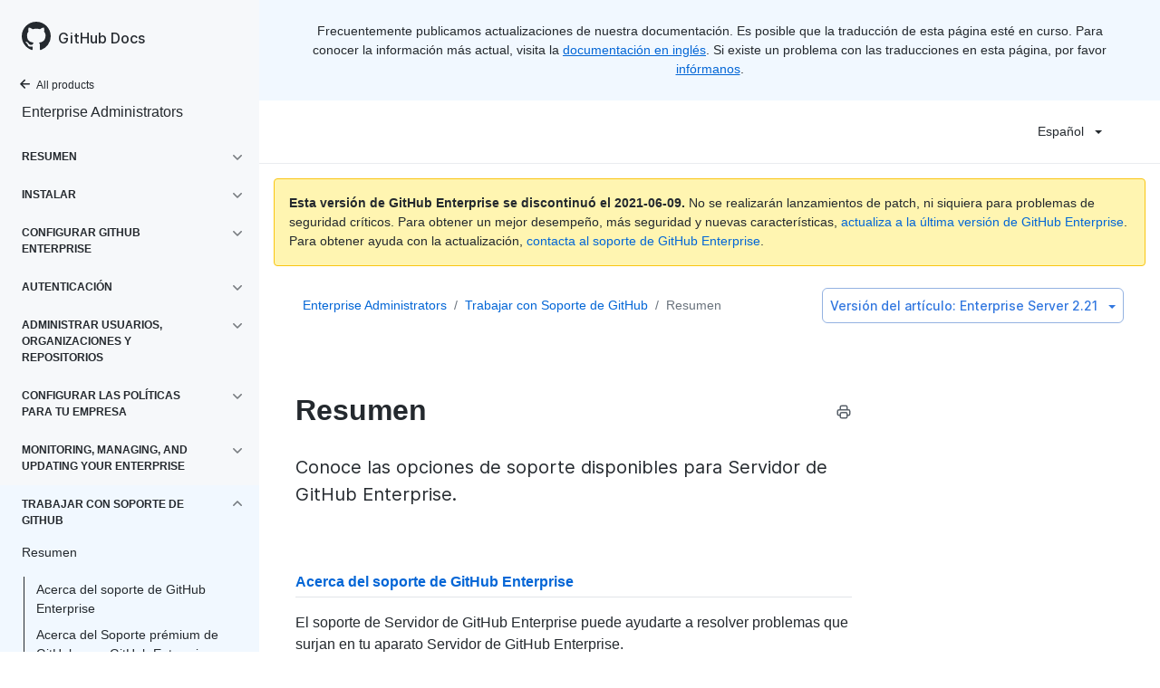

--- FILE ---
content_type: text/html; charset=utf-8
request_url: https://docs.github.com/es/enterprise-server@2.21/admin/enterprise-support/overview
body_size: 19079
content:
<!DOCTYPE html><html lang="es"><head><meta charSet="utf-8"><meta name="viewport" content="width=device-width, initial-scale=1"><link rel="alternate icon" type="image/png" href="https://github.github.com/docs-ghes-2.21/assets/images/site/favicon.png"><link rel="icon" type="image/svg+xml" href="https://github.github.com/docs-ghes-2.21/assets/images/site/favicon.svg"><meta name="google-site-verification" content="c1kuD-K2HIVF635lypcsWPoD4kilo5-jA_wBFyT4uMY"><meta name="csrf-token" content="ddGqjaCp-rhfqf_b0A9xHMtKvaBkLFKIQYl0"><title>Resumen - GitHub Docs</title><meta name="description" content="Conoce las opciones de soporte disponibles para Servidor de GitHub Enterprise."><meta name="keywords" content="Enterprise"><link rel="alternate" hrefLang="en" href="https://docs.github.com/en/enterprise-server@2.21/admin/enterprise-support/overview"><link rel="alternate" hrefLang="zh-Hans" href="https://docs.github.com/cn/enterprise-server@2.21/admin/enterprise-support/overview"><link rel="alternate" hrefLang="ja" href="https://docs.github.com/ja/enterprise-server@2.21/admin/enterprise-support/overview"><link rel="alternate" hrefLang="es" href="https://docs.github.com/es/enterprise-server@2.21/admin/enterprise-support/overview"><link rel="alternate" hrefLang="pt" href="https://docs.github.com/pt/enterprise-server@2.21/admin/enterprise-support/overview"><link rel="alternate" hrefLang="de" href="https://docs.github.com/de/enterprise-server@2.21/admin/enterprise-support/overview"><meta name="next-head-count" content="15"><link rel="preload" href="/enterprise/2.21/_next/static/css/59aa6a7227fd2617f335.css" as="style"><link rel="stylesheet" href="/enterprise/2.21/_next/static/css/59aa6a7227fd2617f335.css" data-n-g><link rel="preload" href="/enterprise/2.21/_next/static/css/5b44699decbc3511e20d.css" as="style"><link rel="stylesheet" href="/enterprise/2.21/_next/static/css/5b44699decbc3511e20d.css" data-n-p><noscript data-n-css></noscript><script defer nomodule src="/enterprise/2.21/_next/static/chunks/polyfills-a54b4f32bdc1ef890ddd.js"></script><script src="/enterprise/2.21/_next/static/chunks/webpack-0cb069610457c13661fc.js" defer></script><script src="/enterprise/2.21/_next/static/chunks/framework-895f067827ebe11ffe45.js" defer></script><script src="/enterprise/2.21/_next/static/chunks/main-b5ea853a4d9eecc6dc91.js" defer></script><script src="/enterprise/2.21/_next/static/chunks/pages/_app-a87704e2d9fc4d2aca3a.js" defer></script><script src="/enterprise/2.21/_next/static/chunks/0e226fb0-d97ae5cc5c7944382c4b.js" defer></script><script src="/enterprise/2.21/_next/static/chunks/530-e6b25d6f6e50ce1571d4.js" defer></script><script src="/enterprise/2.21/_next/static/chunks/729-4200071f9b1257007c47.js" defer></script><script src="/enterprise/2.21/_next/static/chunks/839-a2d8ffecb74f40443844.js" defer></script><script src="/enterprise/2.21/_next/static/chunks/942-9f4c9ac330c05e4a46b8.js" defer></script><script src="/enterprise/2.21/_next/static/chunks/pages/%5BversionId%5D/%5BproductId%5D/%5B...restPage%5D-647a120cff3035b249e9.js" defer></script><script src="/enterprise/2.21/_next/static/W8wYTDjy5LOmeCnC6bjka/_buildManifest.js" defer></script><script src="/enterprise/2.21/_next/static/W8wYTDjy5LOmeCnC6bjka/_ssgManifest.js" defer></script><style data-styled data-styled-version="5.3.0">.kcif{position:relative;display:inline-block;padding:6px 16px;font-family:inherit;font-weight:600;line-height:20px;white-space:nowrap;vertical-align:middle;cursor:pointer;-webkit-user-select:none;-moz-user-select:none;-ms-user-select:none;user-select:none;border-radius:6px;-webkit-appearance:none;-moz-appearance:none;appearance:none;-webkit-text-decoration:none;text-decoration:none;text-align:center;font-size:14px;}/*!sc*/
.kcif:hover{-webkit-text-decoration:none;text-decoration:none;}/*!sc*/
.kcif:focus{outline:none;}/*!sc*/
.kcif:disabled{cursor:default;}/*!sc*/
.kcif:disabled svg{opacity:0.6;}/*!sc*/
data-styled.g8[id="ButtonBase-sc-181ps9o-0"]{content:"kcif,"}/*!sc*/
.kKoXkF{color:#0366d6;border:1px solid rgba(27,31,35,0.15);background-color:#fafbfc;box-shadow:0 1px 0 rgba(27,31,35,0.04);}/*!sc*/
.kKoXkF:hover{color:#ffffff;background-color:#0366d6;border-color:rgba(27,31,35,0.15);box-shadow:0 1px 0 rgba(27,31,35,0.1);}/*!sc*/
.kKoXkF:focus{border-color:rgba(27,31,35,0.15);box-shadow:0 0 0 3px rgba(0,92,197,0.4);}/*!sc*/
.kKoXkF:active{color:#ffffff;background-color:hsla(212,97%,40%,1);box-shadow:inset 0 1px 0 rgba(5,38,76,0.2);border-color:rgba(27,31,35,0.15);}/*!sc*/
.kKoXkF:disabled{color:rgba(3,102,214,0.5);background-color:#fafbfc;border-color:rgba(27,31,35,0.15);}/*!sc*/
data-styled.g12[id="ButtonOutline-sc-15gta9l-0"]{content:"kKoXkF,"}/*!sc*/
.iYuGmC > summary{list-style:none;}/*!sc*/
.iYuGmC > summary::-webkit-details-marker{display:none;}/*!sc*/
data-styled.g56[id="Details-ssy9qz-0"]{content:"iYuGmC,"}/*!sc*/
.cFIDYl{position:relative;display:inline-block;}/*!sc*/
data-styled.g61[id="Dropdown__StyledDetails-sc-16yoecj-0"]{content:"cFIDYl,"}/*!sc*/
.fyAlfj{border:4px solid transparent;margin-left:12px;border-top-color:currentcolor;border-bottom-width:0;content:'';display:inline-block;height:0;vertical-align:middle;width:0;}/*!sc*/
data-styled.g62[id="Dropdown__DropdownCaret-sc-16yoecj-1"]{content:"fyAlfj,"}/*!sc*/
.gBgzY{background-clip:padding-box;background-color:#ffffff;border:1px solid #e1e4e8;border-radius:6px;box-shadow:0 8px 24px rgba(149,157,165,0.2);left:0;list-style:none;margin-top:2px;padding:5px 0 5px 0 !important;position:absolute;top:100%;width:160px;z-index:100;right:0;left:auto;}/*!sc*/
.gBgzY::before{position:absolute;display:inline-block;content:'';}/*!sc*/
.gBgzY::after{position:absolute;display:inline-block;content:'';}/*!sc*/
.gBgzY::before{border:8px solid transparent;border-bottom-color:#ffffff;}/*!sc*/
.gBgzY::after{border:7px solid transparent;border-bottom-color:#ffffff;}/*!sc*/
.gBgzY > ul{list-style:none;}/*!sc*/
.gBgzY::before{top:-16px;right:9px;left:auto;}/*!sc*/
.gBgzY::after{top:-14px;right:10px;left:auto;}/*!sc*/
data-styled.g63[id="Dropdown__DropdownMenu-sc-16yoecj-2"]{content:"gBgzY,"}/*!sc*/
.cDzqCN{display:block;padding:4px 10px 4px 15px;overflow:hidden;color:#24292e;text-overflow:ellipsis;white-space:nowrap;}/*!sc*/
.cDzqCN a{color:#24292e;-webkit-text-decoration:none;text-decoration:none;display:block;overflow:hidden;color:#24292e;text-overflow:ellipsis;white-space:nowrap;}/*!sc*/
.cDzqCN:focus,.cDzqCN a:focus{color:#ffffff;-webkit-text-decoration:none;text-decoration:none;background-color:#0366d6;}/*!sc*/
.cDzqCN:hover,.cDzqCN:hover a{color:#ffffff;-webkit-text-decoration:none;text-decoration:none;background-color:#0366d6;outline:none;}/*!sc*/
data-styled.g64[id="Dropdown__DropdownItem-sc-16yoecj-3"]{content:"cDzqCN,"}/*!sc*/
.jIaMtK{position:relative;}/*!sc*/
.jIaMtK::before{position:absolute;z-index:1000001;display:none;width:0px;height:0px;color:#24292e;pointer-events:none;content:'';border:6px solid transparent;opacity:0;}/*!sc*/
.jIaMtK::after{position:absolute;z-index:1000000;display:none;padding:0.5em 0.75em;font:normal normal 11px/1.5 -apple-system,BlinkMacSystemFont,"Segoe UI",Helvetica,Arial,sans-serif,"Apple Color Emoji","Segoe UI Emoji";-webkit-font-smoothing:subpixel-antialiased;color:#ffffff;text-align:center;-webkit-text-decoration:none;text-decoration:none;text-shadow:none;text-transform:none;-webkit-letter-spacing:normal;-moz-letter-spacing:normal;-ms-letter-spacing:normal;letter-spacing:normal;word-wrap:break-word;white-space:pre;pointer-events:none;content:attr(aria-label);background:#24292e;border-radius:3px;opacity:0;}/*!sc*/
@-webkit-keyframes tooltip-appear{from{opacity:0;}to{opacity:1;}}/*!sc*/
@keyframes tooltip-appear{from{opacity:0;}to{opacity:1;}}/*!sc*/
.jIaMtK:hover::before,.jIaMtK:active::before,.jIaMtK:focus::before,.jIaMtK:hover::after,.jIaMtK:active::after,.jIaMtK:focus::after{display:inline-block;-webkit-text-decoration:none;text-decoration:none;-webkit-animation-name:tooltip-appear;animation-name:tooltip-appear;-webkit-animation-duration:0.1s;animation-duration:0.1s;-webkit-animation-fill-mode:forwards;animation-fill-mode:forwards;-webkit-animation-timing-function:ease-in;animation-timing-function:ease-in;-webkit-animation-delay:0.4s;animation-delay:0.4s;}/*!sc*/
.jIaMtK.tooltipped-no-delay:hover::before,.jIaMtK.tooltipped-no-delay:active::before,.jIaMtK.tooltipped-no-delay:focus::before,.jIaMtK.tooltipped-no-delay:hover::after,.jIaMtK.tooltipped-no-delay:active::after,.jIaMtK.tooltipped-no-delay:focus::after{-webkit-animation-delay:0s;animation-delay:0s;}/*!sc*/
.jIaMtK.tooltipped-multiline:hover::after,.jIaMtK.tooltipped-multiline:active::after,.jIaMtK.tooltipped-multiline:focus::after{display:table-cell;}/*!sc*/
.jIaMtK.tooltipped-s::after,.jIaMtK.tooltipped-se::after,.jIaMtK.tooltipped-sw::after{top:100%;right:50%;margin-top:6px;}/*!sc*/
.jIaMtK.tooltipped-s::before,.jIaMtK.tooltipped-se::before,.jIaMtK.tooltipped-sw::before{top:auto;right:50%;bottom:-7px;margin-right:-6px;border-bottom-color:#24292e;}/*!sc*/
.jIaMtK.tooltipped-se::after{right:auto;left:50%;margin-left:-16px;}/*!sc*/
.jIaMtK.tooltipped-sw::after{margin-right:-16px;}/*!sc*/
.jIaMtK.tooltipped-n::after,.jIaMtK.tooltipped-ne::after,.jIaMtK.tooltipped-nw::after{right:50%;bottom:100%;margin-bottom:6px;}/*!sc*/
.jIaMtK.tooltipped-n::before,.jIaMtK.tooltipped-ne::before,.jIaMtK.tooltipped-nw::before{top:-7px;right:50%;bottom:auto;margin-right:-6px;border-top-color:#24292e;}/*!sc*/
.jIaMtK.tooltipped-ne::after{right:auto;left:50%;margin-left:-16px;}/*!sc*/
.jIaMtK.tooltipped-nw::after{margin-right:-16px;}/*!sc*/
.jIaMtK.tooltipped-s::after,.jIaMtK.tooltipped-n::after{-webkit-transform:translateX(50%);-ms-transform:translateX(50%);transform:translateX(50%);}/*!sc*/
.jIaMtK.tooltipped-w::after{right:100%;bottom:50%;margin-right:6px;-webkit-transform:translateY(50%);-ms-transform:translateY(50%);transform:translateY(50%);}/*!sc*/
.jIaMtK.tooltipped-w::before{top:50%;bottom:50%;left:-7px;margin-top:-6px;border-left-color:#24292e;}/*!sc*/
.jIaMtK.tooltipped-e::after{bottom:50%;left:100%;margin-left:6px;-webkit-transform:translateY(50%);-ms-transform:translateY(50%);transform:translateY(50%);}/*!sc*/
.jIaMtK.tooltipped-e::before{top:50%;right:-7px;bottom:50%;margin-top:-6px;border-right-color:#24292e;}/*!sc*/
.jIaMtK.tooltipped-multiline::after{width:-webkit-max-content;width:-moz-max-content;width:max-content;max-width:250px;word-wrap:break-word;white-space:pre-line;border-collapse:separate;}/*!sc*/
.jIaMtK.tooltipped-multiline.tooltipped-s::after,.jIaMtK.tooltipped-multiline.tooltipped-n::after{right:auto;left:50%;-webkit-transform:translateX(-50%);-ms-transform:translateX(-50%);transform:translateX(-50%);}/*!sc*/
.jIaMtK.tooltipped-multiline.tooltipped-w::after,.jIaMtK.tooltipped-multiline.tooltipped-e::after{right:100%;}/*!sc*/
.jIaMtK.tooltipped-align-right-2::after{right:0;margin-right:0;}/*!sc*/
.jIaMtK.tooltipped-align-right-2::before{right:15px;}/*!sc*/
.jIaMtK.tooltipped-align-left-2::after{left:0;margin-left:0;}/*!sc*/
.jIaMtK.tooltipped-align-left-2::before{left:10px;}/*!sc*/
data-styled.g115[id="Tooltip__TooltipBase-kp39nc-0"]{content:"jIaMtK,"}/*!sc*/
.hrNiSY ul{width:unset;}/*!sc*/
data-styled.g118[id="LanguagePicker___StyledDropdown-sc-1vjz4bo-0"]{content:"hrNiSY,"}/*!sc*/
.hZxUGU ul{width:unset;}/*!sc*/
data-styled.g120[id="ArticleVersionPicker___StyledDropdown-sc-5dcjuc-0"]{content:"hZxUGU,"}/*!sc*/
</style></head><body data-color-mode="auto" data-dark-theme="dark" data-light-theme="light"><div id="__next"><div class="d-lg-flex"><div class="d-none d-lg-block color-bg-tertiary position-sticky top-0 overflow-y-auto flex-shrink-0 pb-5" style="width:286px;height:100vh"><div class="d-flex flex-items-center p-4 position-sticky top-0 color-bg-tertiary" style="z-index:3" id="github-logo" role="banner"><a href="/es" rel class="color-text-primary" aria-hidden="true" tabindex="-1"><svg aria-hidden="true" role="img" class="octicon octicon-mark-github" viewBox="0 0 16 16" width="32" height="32" fill="currentColor" style="display:inline-block;user-select:none;vertical-align:text-bottom;overflow:visible"><path fill-rule="evenodd" d="M8 0C3.58 0 0 3.58 0 8c0 3.54 2.29 6.53 5.47 7.59.4.07.55-.17.55-.38 0-.19-.01-.82-.01-1.49-2.01.37-2.53-.49-2.69-.94-.09-.23-.48-.94-.82-1.13-.28-.15-.68-.52-.01-.53.63-.01 1.08.58 1.23.82.72 1.21 1.87.87 2.33.66.07-.52.28-.87.51-1.07-1.78-.2-3.64-.89-3.64-3.95 0-.87.31-1.59.82-2.15-.08-.2-.36-1.02.08-2.12 0 0 .67-.21 2.2.82.64-.18 1.32-.27 2-.27.68 0 1.36.09 2 .27 1.53-1.04 2.2-.82 2.2-.82.44 1.1.16 1.92.08 2.12.51.56.82 1.27.82 2.15 0 3.07-1.87 3.75-3.65 3.95.29.25.54.73.54 1.48 0 1.07-.01 1.93-.01 2.2 0 .21.15.46.55.38A8.013 8.013 0 0016 8c0-4.42-3.58-8-8-8z"/></svg></a><a href="/es" rel class="h4-mktg color-text-primary no-underline no-wrap pl-2 flex-auto">GitHub Docs</a></div><nav><ul data-testid="sidebar"><li title="Home"><a href="/es" class="f6 pl-4 pr-5 ml-n1 pb-1 color-text-primary"><svg aria-hidden="true" role="img" class="mr-1" viewBox="0 0 16 16" width="16" height="16" fill="currentColor" style="display:inline-block;user-select:none;vertical-align:text-bottom;overflow:visible"><path fill-rule="evenodd" d="M7.78 12.53a.75.75 0 01-1.06 0L2.47 8.28a.75.75 0 010-1.06l4.25-4.25a.75.75 0 011.06 1.06L4.81 7h7.44a.75.75 0 010 1.5H4.81l2.97 2.97a.75.75 0 010 1.06z"/></svg>All products</a></li><li data-testid="sidebar-product" title="Enterprise Administrators" class="my-2"><a href="/es/enterprise-server@2.21/admin" rel class="pl-4 pr-5 pb-1 f4 color-text-primary no-underline">Enterprise Administrators</a></li><li class="my-3"><ul class="list-style-none"><li data-is-active-category="false" data-is-current-page="false" class="py-1"><details class="details-reset"><summary><div class="d-flex flex-justify-between"><div class="pl-4 pr-1 py-2 f6 text-uppercase d-block flex-auto mr-3 color-text-primary no-underline text-bold">Resumen</div><span style="margin-top:7px" class="flex-shrink-0 pr-3"><svg aria-hidden="true" role="img" class="opacity-60" viewBox="0 0 16 16" width="16" height="16" fill="currentColor" style="display:inline-block;user-select:none;vertical-align:text-bottom;overflow:visible"><path fill-rule="evenodd" d="M12.78 6.22a.75.75 0 010 1.06l-4.25 4.25a.75.75 0 01-1.06 0L3.22 7.28a.75.75 0 011.06-1.06L8 9.94l3.72-3.72a.75.75 0 011.06 0z"/></svg></span></div></summary><ul data-testid="sidebar-article-group" class="list-style-none pb-2"><li data-testid="sidebar-article" data-is-current-page="false" class="position-relative SidebarProduct_sidebarArticle____jm-"><a href="/es/enterprise-server@2.21/admin/overview/about-enterprise-accounts" rel class="d-block pl-6 pr-5 py-1 no-underline color-text-primary">Acerca de las cuentas de empresa</a></li><li data-testid="sidebar-article" data-is-current-page="false" class="position-relative SidebarProduct_sidebarArticle____jm-"><a href="/es/enterprise-server@2.21/admin/overview/managing-your-github-enterprise-license" rel class="d-block pl-6 pr-5 py-1 no-underline color-text-primary">Administrar tu licencia de GitHub Enterprise</a></li><li data-testid="sidebar-article" data-is-current-page="false" class="position-relative SidebarProduct_sidebarArticle____jm-"><a href="/es/enterprise-server@2.21/admin/overview/system-overview" rel class="d-block pl-6 pr-5 py-1 no-underline color-text-primary">Descripción del sistema</a></li></ul></details></li><li data-is-active-category="false" data-is-current-page="false" class="py-1"><details class="details-reset"><summary><div class="d-flex flex-justify-between"><div class="pl-4 pr-1 py-2 f6 text-uppercase d-block flex-auto mr-3 color-text-primary no-underline text-bold">Instalar</div><span style="margin-top:7px" class="flex-shrink-0 pr-3"><svg aria-hidden="true" role="img" class="opacity-60" viewBox="0 0 16 16" width="16" height="16" fill="currentColor" style="display:inline-block;user-select:none;vertical-align:text-bottom;overflow:visible"><path fill-rule="evenodd" d="M12.78 6.22a.75.75 0 010 1.06l-4.25 4.25a.75.75 0 01-1.06 0L3.22 7.28a.75.75 0 011.06-1.06L8 9.94l3.72-3.72a.75.75 0 011.06 0z"/></svg></span></div></summary><ul class="list-style-none position-relative"><li data-is-current-page="false"><details class="details-reset"><summary><div class="pl-4 pr-5 py-2 no-underline">Configurar una instancia del servidor de GitHub Enterprise</div></summary><ul data-testid="sidebar-article-group" class="my-2 pb-2"><li data-testid="sidebar-article" data-is-current-page="false" class="position-relative SidebarProduct_sidebarArticle____jm-"><a href="/es/enterprise-server@2.21/admin/installation/setting-up-a-github-enterprise-server-instance/installing-github-enterprise-server-on-aws" rel class="d-block pl-6 pr-5 py-1 no-underline color-text-primary">Instalar el servidor de GitHub Enterprise en AWS</a></li><li data-testid="sidebar-article" data-is-current-page="false" class="position-relative SidebarProduct_sidebarArticle____jm-"><a href="/es/enterprise-server@2.21/admin/installation/setting-up-a-github-enterprise-server-instance/installing-github-enterprise-server-on-azure" rel class="d-block pl-6 pr-5 py-1 no-underline color-text-primary">Instalar el servidor de GitHub Enterprise en Azure</a></li><li data-testid="sidebar-article" data-is-current-page="false" class="position-relative SidebarProduct_sidebarArticle____jm-"><a href="/es/enterprise-server@2.21/admin/installation/setting-up-a-github-enterprise-server-instance/installing-github-enterprise-server-on-google-cloud-platform" rel class="d-block pl-6 pr-5 py-1 no-underline color-text-primary">Instalar el servidor de GitHub Enterprise en Google Cloud Platform</a></li><li data-testid="sidebar-article" data-is-current-page="false" class="position-relative SidebarProduct_sidebarArticle____jm-"><a href="/es/enterprise-server@2.21/admin/installation/setting-up-a-github-enterprise-server-instance/installing-github-enterprise-server-on-hyper-v" rel class="d-block pl-6 pr-5 py-1 no-underline color-text-primary">Instalar el servidor de GitHub Enterprise en Hyper-V</a></li><li data-testid="sidebar-article" data-is-current-page="false" class="position-relative SidebarProduct_sidebarArticle____jm-"><a href="/es/enterprise-server@2.21/admin/installation/setting-up-a-github-enterprise-server-instance/installing-github-enterprise-server-on-openstack-kvm" rel class="d-block pl-6 pr-5 py-1 no-underline color-text-primary">Instalar el servidor de GitHub Enterprise en OpenStack KVM</a></li><li data-testid="sidebar-article" data-is-current-page="false" class="position-relative SidebarProduct_sidebarArticle____jm-"><a href="/es/enterprise-server@2.21/admin/installation/setting-up-a-github-enterprise-server-instance/installing-github-enterprise-server-on-vmware" rel class="d-block pl-6 pr-5 py-1 no-underline color-text-primary">Instalar el servidor de GitHub Enterprise en VMare</a></li><li data-testid="sidebar-article" data-is-current-page="false" class="position-relative SidebarProduct_sidebarArticle____jm-"><a href="/es/enterprise-server@2.21/admin/installation/setting-up-a-github-enterprise-server-instance/installing-github-enterprise-server-on-xenserver" rel class="d-block pl-6 pr-5 py-1 no-underline color-text-primary">Instalar el servidor de GitHub Enterprise en XenServer</a></li><li data-testid="sidebar-article" data-is-current-page="false" class="position-relative SidebarProduct_sidebarArticle____jm-"><a href="/es/enterprise-server@2.21/admin/installation/setting-up-a-github-enterprise-server-instance/setting-up-a-staging-instance" rel class="d-block pl-6 pr-5 py-1 no-underline color-text-primary">Configurar una instancia de preparación</a></li></ul></details></li></ul></details></li><li data-is-active-category="false" data-is-current-page="false" class="py-1"><details class="details-reset"><summary><div class="d-flex flex-justify-between"><div class="pl-4 pr-1 py-2 f6 text-uppercase d-block flex-auto mr-3 color-text-primary no-underline text-bold">Configurar GitHub Enterprise</div><span style="margin-top:7px" class="flex-shrink-0 pr-3"><svg aria-hidden="true" role="img" class="opacity-60" viewBox="0 0 16 16" width="16" height="16" fill="currentColor" style="display:inline-block;user-select:none;vertical-align:text-bottom;overflow:visible"><path fill-rule="evenodd" d="M12.78 6.22a.75.75 0 010 1.06l-4.25 4.25a.75.75 0 01-1.06 0L3.22 7.28a.75.75 0 011.06-1.06L8 9.94l3.72-3.72a.75.75 0 011.06 0z"/></svg></span></div></summary><ul class="list-style-none position-relative"><li data-is-current-page="false"><details class="details-reset"><summary><div class="pl-4 pr-5 py-2 no-underline">Configurar tu empresa</div></summary><ul data-testid="sidebar-article-group" class="my-2 pb-2"><li data-testid="sidebar-article" data-is-current-page="false" class="position-relative SidebarProduct_sidebarArticle____jm-"><a href="/es/enterprise-server@2.21/admin/configuration/configuring-your-enterprise/accessing-the-management-console" rel class="d-block pl-6 pr-5 py-1 no-underline color-text-primary">Acceder a la consola de administración</a></li><li data-testid="sidebar-article" data-is-current-page="false" class="position-relative SidebarProduct_sidebarArticle____jm-"><a href="/es/enterprise-server@2.21/admin/configuration/configuring-your-enterprise/accessing-the-administrative-shell-ssh" rel class="d-block pl-6 pr-5 py-1 no-underline color-text-primary">Acceder al shell administrativo (SSH)</a></li><li data-testid="sidebar-article" data-is-current-page="false" class="position-relative SidebarProduct_sidebarArticle____jm-"><a href="/es/enterprise-server@2.21/admin/configuration/configuring-your-enterprise/enabling-and-scheduling-maintenance-mode" rel class="d-block pl-6 pr-5 py-1 no-underline color-text-primary">Habilitar y programar el modo de mantenimiento</a></li><li data-testid="sidebar-article" data-is-current-page="false" class="position-relative SidebarProduct_sidebarArticle____jm-"><a href="/es/enterprise-server@2.21/admin/configuration/configuring-your-enterprise/configuring-backups-on-your-appliance" rel class="d-block pl-6 pr-5 py-1 no-underline color-text-primary">Configurar copias de seguridad en tu aparato</a></li><li data-testid="sidebar-article" data-is-current-page="false" class="position-relative SidebarProduct_sidebarArticle____jm-"><a href="/es/enterprise-server@2.21/admin/configuration/configuring-your-enterprise/site-admin-dashboard" rel class="d-block pl-6 pr-5 py-1 no-underline color-text-primary">Tablero de administración del sitio</a></li><li data-testid="sidebar-article" data-is-current-page="false" class="position-relative SidebarProduct_sidebarArticle____jm-"><a href="/es/enterprise-server@2.21/admin/configuration/configuring-your-enterprise/enabling-private-mode" rel class="d-block pl-6 pr-5 py-1 no-underline color-text-primary">Habilitar el modo privado</a></li><li data-testid="sidebar-article" data-is-current-page="false" class="position-relative SidebarProduct_sidebarArticle____jm-"><a href="/es/enterprise-server@2.21/admin/configuration/configuring-your-enterprise/configuring-rate-limits" rel class="d-block pl-6 pr-5 py-1 no-underline color-text-primary">Configurar límites de tasa</a></li><li data-testid="sidebar-article" data-is-current-page="false" class="position-relative SidebarProduct_sidebarArticle____jm-"><a href="/es/enterprise-server@2.21/admin/configuration/configuring-your-enterprise/configuring-applications" rel class="d-block pl-6 pr-5 py-1 no-underline color-text-primary">Configurar aplicaciones</a></li><li data-testid="sidebar-article" data-is-current-page="false" class="position-relative SidebarProduct_sidebarArticle____jm-"><a href="/es/enterprise-server@2.21/admin/configuration/configuring-your-enterprise/troubleshooting-ssl-errors" rel class="d-block pl-6 pr-5 py-1 no-underline color-text-primary">Errores de solución de problemas de SSL</a></li><li data-testid="sidebar-article" data-is-current-page="false" class="position-relative SidebarProduct_sidebarArticle____jm-"><a href="/es/enterprise-server@2.21/admin/configuration/configuring-your-enterprise/configuring-time-synchronization" rel class="d-block pl-6 pr-5 py-1 no-underline color-text-primary">Configurar la sincronización de hora</a></li><li data-testid="sidebar-article" data-is-current-page="false" class="position-relative SidebarProduct_sidebarArticle____jm-"><a href="/es/enterprise-server@2.21/admin/configuration/configuring-your-enterprise/command-line-utilities" rel class="d-block pl-6 pr-5 py-1 no-underline color-text-primary">Utilidades de la línea de comando</a></li></ul></details></li><li data-is-current-page="false"><details class="details-reset"><summary><div class="pl-4 pr-5 py-2 no-underline">Configurar los ajustes de red</div></summary><ul data-testid="sidebar-article-group" class="my-2 pb-2"><li data-testid="sidebar-article" data-is-current-page="false" class="position-relative SidebarProduct_sidebarArticle____jm-"><a href="/es/enterprise-server@2.21/admin/configuration/configuring-network-settings/configuring-the-ip-address-using-the-virtual-machine-console" rel class="d-block pl-6 pr-5 py-1 no-underline color-text-primary">Configurar la dirección IP usando la consola de la máquina virtual</a></li><li data-testid="sidebar-article" data-is-current-page="false" class="position-relative SidebarProduct_sidebarArticle____jm-"><a href="/es/enterprise-server@2.21/admin/configuration/configuring-network-settings/configuring-dns-nameservers" rel class="d-block pl-6 pr-5 py-1 no-underline color-text-primary">Configurar servidores de nombres DNS</a></li><li data-testid="sidebar-article" data-is-current-page="false" class="position-relative SidebarProduct_sidebarArticle____jm-"><a href="/es/enterprise-server@2.21/admin/configuration/configuring-network-settings/configuring-a-hostname" rel class="d-block pl-6 pr-5 py-1 no-underline color-text-primary">Configurar un nombre del host</a></li><li data-testid="sidebar-article" data-is-current-page="false" class="position-relative SidebarProduct_sidebarArticle____jm-"><a href="/es/enterprise-server@2.21/admin/configuration/configuring-network-settings/validating-your-domain-settings" rel class="d-block pl-6 pr-5 py-1 no-underline color-text-primary">Validar tus parámetros de dominio</a></li><li data-testid="sidebar-article" data-is-current-page="false" class="position-relative SidebarProduct_sidebarArticle____jm-"><a href="/es/enterprise-server@2.21/admin/configuration/configuring-network-settings/configuring-tls" rel class="d-block pl-6 pr-5 py-1 no-underline color-text-primary">Configurar TLS</a></li><li data-testid="sidebar-article" data-is-current-page="false" class="position-relative SidebarProduct_sidebarArticle____jm-"><a href="/es/enterprise-server@2.21/admin/configuration/configuring-network-settings/enabling-subdomain-isolation" rel class="d-block pl-6 pr-5 py-1 no-underline color-text-primary">Habilitar el aislamiento de subdominio</a></li><li data-testid="sidebar-article" data-is-current-page="false" class="position-relative SidebarProduct_sidebarArticle____jm-"><a href="/es/enterprise-server@2.21/admin/configuration/configuring-network-settings/configuring-an-outbound-web-proxy-server" rel class="d-block pl-6 pr-5 py-1 no-underline color-text-primary">Configurar un servidor proxy web fuera de banda</a></li><li data-testid="sidebar-article" data-is-current-page="false" class="position-relative SidebarProduct_sidebarArticle____jm-"><a href="/es/enterprise-server@2.21/admin/configuration/configuring-network-settings/configuring-built-in-firewall-rules" rel class="d-block pl-6 pr-5 py-1 no-underline color-text-primary">Configurar las reglas de firewall incorporado</a></li><li data-testid="sidebar-article" data-is-current-page="false" class="position-relative SidebarProduct_sidebarArticle____jm-"><a href="/es/enterprise-server@2.21/admin/configuration/configuring-network-settings/network-ports" rel class="d-block pl-6 pr-5 py-1 no-underline color-text-primary">Puertos de red</a></li><li data-testid="sidebar-article" data-is-current-page="false" class="position-relative SidebarProduct_sidebarArticle____jm-"><a href="/es/enterprise-server@2.21/admin/configuration/configuring-network-settings/using-github-enterprise-server-with-a-load-balancer" rel class="d-block pl-6 pr-5 py-1 no-underline color-text-primary">Utilizar el servidor de GitHub Enterprise con un balanceador de carga</a></li></ul></details></li><li data-is-current-page="false"><details class="details-reset"><summary><div class="pl-4 pr-5 py-2 no-underline">Administrar conexiones entre el servidor de GitHub Enterprise y GitHub Enterprise Cloud</div></summary><ul data-testid="sidebar-article-group" class="my-2 pb-2"><li data-testid="sidebar-article" data-is-current-page="false" class="position-relative SidebarProduct_sidebarArticle____jm-"><a href="/es/enterprise-server@2.21/admin/configuration/managing-connections-between-github-enterprise-server-and-github-enterprise-cloud/connecting-github-enterprise-server-to-github-enterprise-cloud" rel class="d-block pl-6 pr-5 py-1 no-underline color-text-primary">Conectar el servidor de GitHub Enterprise a GitHub Enterprise Cloud</a></li><li data-testid="sidebar-article" data-is-current-page="false" class="position-relative SidebarProduct_sidebarArticle____jm-"><a href="/es/enterprise-server@2.21/admin/configuration/managing-connections-between-github-enterprise-server-and-github-enterprise-cloud/enabling-unified-search-between-github-enterprise-server-and-githubcom" rel class="d-block pl-6 pr-5 py-1 no-underline color-text-primary">Habilitar la búsqueda unificada entre el Servidor de GitHub Enterprise y GitHub.com</a></li><li data-testid="sidebar-article" data-is-current-page="false" class="position-relative SidebarProduct_sidebarArticle____jm-"><a href="/es/enterprise-server@2.21/admin/configuration/managing-connections-between-github-enterprise-server-and-github-enterprise-cloud/enabling-unified-contributions-between-github-enterprise-server-and-githubcom" rel class="d-block pl-6 pr-5 py-1 no-underline color-text-primary">Habilitar aportes unificados entre el Servidor de GitHub Enterprise y GitHub.com</a></li><li data-testid="sidebar-article" data-is-current-page="false" class="position-relative SidebarProduct_sidebarArticle____jm-"><a href="/es/enterprise-server@2.21/admin/configuration/managing-connections-between-github-enterprise-server-and-github-enterprise-cloud/enabling-automatic-user-license-sync-between-github-enterprise-server-and-github-enterprise-cloud" rel class="d-block pl-6 pr-5 py-1 no-underline color-text-primary">Habilitar la sincronización automática de licencias de usuario entre el servidor de GitHub Enterprise y GitHub Enterprise Cloud</a></li></ul></details></li></ul></details></li><li data-is-active-category="false" data-is-current-page="false" class="py-1"><details class="details-reset"><summary><div class="d-flex flex-justify-between"><div class="pl-4 pr-1 py-2 f6 text-uppercase d-block flex-auto mr-3 color-text-primary no-underline text-bold">Autenticación</div><span style="margin-top:7px" class="flex-shrink-0 pr-3"><svg aria-hidden="true" role="img" class="opacity-60" viewBox="0 0 16 16" width="16" height="16" fill="currentColor" style="display:inline-block;user-select:none;vertical-align:text-bottom;overflow:visible"><path fill-rule="evenodd" d="M12.78 6.22a.75.75 0 010 1.06l-4.25 4.25a.75.75 0 01-1.06 0L3.22 7.28a.75.75 0 011.06-1.06L8 9.94l3.72-3.72a.75.75 0 011.06 0z"/></svg></span></div></summary><ul class="list-style-none position-relative"><li data-is-current-page="false"><details class="details-reset"><summary><div class="pl-4 pr-5 py-2 no-underline">Autenticar usuarios para tu instancia de servidor de GitHub Enterprise</div></summary><ul data-testid="sidebar-article-group" class="my-2 pb-2"><li data-testid="sidebar-article" data-is-current-page="false" class="position-relative SidebarProduct_sidebarArticle____jm-"><a href="/es/enterprise-server@2.21/admin/authentication/authenticating-users-for-your-github-enterprise-server-instance/using-built-in-authentication" rel class="d-block pl-6 pr-5 py-1 no-underline color-text-primary">Usar la autenticación integrada</a></li><li data-testid="sidebar-article" data-is-current-page="false" class="position-relative SidebarProduct_sidebarArticle____jm-"><a href="/es/enterprise-server@2.21/admin/authentication/authenticating-users-for-your-github-enterprise-server-instance/disabling-unauthenticated-sign-ups" rel class="d-block pl-6 pr-5 py-1 no-underline color-text-primary">Desactivar los registros no autenticados</a></li><li data-testid="sidebar-article" data-is-current-page="false" class="position-relative SidebarProduct_sidebarArticle____jm-"><a href="/es/enterprise-server@2.21/admin/authentication/authenticating-users-for-your-github-enterprise-server-instance/using-cas" rel class="d-block pl-6 pr-5 py-1 no-underline color-text-primary">Usar CAS</a></li><li data-testid="sidebar-article" data-is-current-page="false" class="position-relative SidebarProduct_sidebarArticle____jm-"><a href="/es/enterprise-server@2.21/admin/authentication/authenticating-users-for-your-github-enterprise-server-instance/using-saml" rel class="d-block pl-6 pr-5 py-1 no-underline color-text-primary">Usar SAML</a></li><li data-testid="sidebar-article" data-is-current-page="false" class="position-relative SidebarProduct_sidebarArticle____jm-"><a href="/es/enterprise-server@2.21/admin/authentication/authenticating-users-for-your-github-enterprise-server-instance/using-ldap" rel class="d-block pl-6 pr-5 py-1 no-underline color-text-primary">Usar LDAP</a></li><li data-testid="sidebar-article" data-is-current-page="false" class="position-relative SidebarProduct_sidebarArticle____jm-"><a href="/es/enterprise-server@2.21/admin/authentication/authenticating-users-for-your-github-enterprise-server-instance/allowing-built-in-authentication-for-users-outside-your-identity-provider" rel class="d-block pl-6 pr-5 py-1 no-underline color-text-primary">Permitir autenticación integrada para usuarios fuera de tu proveedor de identidad</a></li><li data-testid="sidebar-article" data-is-current-page="false" class="position-relative SidebarProduct_sidebarArticle____jm-"><a href="/es/enterprise-server@2.21/admin/authentication/authenticating-users-for-your-github-enterprise-server-instance/changing-authentication-methods" rel class="d-block pl-6 pr-5 py-1 no-underline color-text-primary">Modificar los métodos de autenticación</a></li></ul></details></li></ul></details></li><li data-is-active-category="false" data-is-current-page="false" class="py-1"><details class="details-reset"><summary><div class="d-flex flex-justify-between"><div class="pl-4 pr-1 py-2 f6 text-uppercase d-block flex-auto mr-3 color-text-primary no-underline text-bold">Administrar usuarios, organizaciones y repositorios</div><span style="margin-top:7px" class="flex-shrink-0 pr-3"><svg aria-hidden="true" role="img" class="opacity-60" viewBox="0 0 16 16" width="16" height="16" fill="currentColor" style="display:inline-block;user-select:none;vertical-align:text-bottom;overflow:visible"><path fill-rule="evenodd" d="M12.78 6.22a.75.75 0 010 1.06l-4.25 4.25a.75.75 0 01-1.06 0L3.22 7.28a.75.75 0 011.06-1.06L8 9.94l3.72-3.72a.75.75 0 011.06 0z"/></svg></span></div></summary><ul class="list-style-none position-relative"><li data-is-current-page="false"><details class="details-reset"><summary><div class="pl-4 pr-5 py-2 no-underline">Administrar los usuarios en tu empresa</div></summary><ul data-testid="sidebar-article-group" class="my-2 pb-2"><li data-testid="sidebar-article" data-is-current-page="false" class="position-relative SidebarProduct_sidebarArticle____jm-"><a href="/es/enterprise-server@2.21/admin/user-management/managing-users-in-your-enterprise/promoting-or-demoting-a-site-administrator" rel class="d-block pl-6 pr-5 py-1 no-underline color-text-primary">Promover o degradar a un administrador del sitio</a></li><li data-testid="sidebar-article" data-is-current-page="false" class="position-relative SidebarProduct_sidebarArticle____jm-"><a href="/es/enterprise-server@2.21/admin/user-management/managing-users-in-your-enterprise/best-practices-for-user-security" rel class="d-block pl-6 pr-5 py-1 no-underline color-text-primary">Las mejores prácticas para la seguridad del usuario</a></li><li data-testid="sidebar-article" data-is-current-page="false" class="position-relative SidebarProduct_sidebarArticle____jm-"><a href="/es/enterprise-server@2.21/admin/user-management/managing-users-in-your-enterprise/managing-dormant-users" rel class="d-block pl-6 pr-5 py-1 no-underline color-text-primary">Managing dormant users</a></li><li data-testid="sidebar-article" data-is-current-page="false" class="position-relative SidebarProduct_sidebarArticle____jm-"><a href="/es/enterprise-server@2.21/admin/user-management/managing-users-in-your-enterprise/suspending-and-unsuspending-users" rel class="d-block pl-6 pr-5 py-1 no-underline color-text-primary">Suspender y anular suspensión de usuarios</a></li><li data-testid="sidebar-article" data-is-current-page="false" class="position-relative SidebarProduct_sidebarArticle____jm-"><a href="/es/enterprise-server@2.21/admin/user-management/managing-users-in-your-enterprise/placing-a-legal-hold-on-a-user-or-organization" rel class="d-block pl-6 pr-5 py-1 no-underline color-text-primary">Asignar un titular legal a un usuario o una organización</a></li><li data-testid="sidebar-article" data-is-current-page="false" class="position-relative SidebarProduct_sidebarArticle____jm-"><a href="/es/enterprise-server@2.21/admin/user-management/managing-users-in-your-enterprise/auditing-ssh-keys" rel class="d-block pl-6 pr-5 py-1 no-underline color-text-primary">Auditar claves SSH</a></li><li data-testid="sidebar-article" data-is-current-page="false" class="position-relative SidebarProduct_sidebarArticle____jm-"><a href="/es/enterprise-server@2.21/admin/user-management/managing-users-in-your-enterprise/rebuilding-contributions-data" rel class="d-block pl-6 pr-5 py-1 no-underline color-text-primary">Reconstruir datos de contribuciones</a></li><li data-testid="sidebar-article" data-is-current-page="false" class="position-relative SidebarProduct_sidebarArticle____jm-"><a href="/es/enterprise-server@2.21/admin/user-management/managing-users-in-your-enterprise/managing-global-webhooks" rel class="d-block pl-6 pr-5 py-1 no-underline color-text-primary">Administrar webhooks globales</a></li></ul></details></li><li data-is-current-page="false"><details class="details-reset"><summary><div class="pl-4 pr-5 py-2 no-underline">Administrar las organizaciones en tu empresa</div></summary><ul data-testid="sidebar-article-group" class="my-2 pb-2"><li data-testid="sidebar-article" data-is-current-page="false" class="position-relative SidebarProduct_sidebarArticle____jm-"><a href="/es/enterprise-server@2.21/admin/user-management/managing-organizations-in-your-enterprise/configuring-visibility-for-organization-membership" rel class="d-block pl-6 pr-5 py-1 no-underline color-text-primary">Configurar visibilidad para los miembros de la organización</a></li><li data-testid="sidebar-article" data-is-current-page="false" class="position-relative SidebarProduct_sidebarArticle____jm-"><a href="/es/enterprise-server@2.21/admin/user-management/managing-organizations-in-your-enterprise/preventing-users-from-creating-organizations" rel class="d-block pl-6 pr-5 py-1 no-underline color-text-primary">Impedir que los usuarios creen organizaciones</a></li><li data-testid="sidebar-article" data-is-current-page="false" class="position-relative SidebarProduct_sidebarArticle____jm-"><a href="/es/enterprise-server@2.21/admin/user-management/managing-organizations-in-your-enterprise/requiring-two-factor-authentication-for-an-organization" rel class="d-block pl-6 pr-5 py-1 no-underline color-text-primary">Solicitar autenticación de dos factores para una organización</a></li><li data-testid="sidebar-article" data-is-current-page="false" class="position-relative SidebarProduct_sidebarArticle____jm-"><a href="/es/enterprise-server@2.21/admin/user-management/managing-organizations-in-your-enterprise/creating-teams" rel class="d-block pl-6 pr-5 py-1 no-underline color-text-primary">Crear equipos</a></li><li data-testid="sidebar-article" data-is-current-page="false" class="position-relative SidebarProduct_sidebarArticle____jm-"><a href="/es/enterprise-server@2.21/admin/user-management/managing-organizations-in-your-enterprise/adding-people-to-teams" rel class="d-block pl-6 pr-5 py-1 no-underline color-text-primary">Agregar personas a los equipos</a></li><li data-testid="sidebar-article" data-is-current-page="false" class="position-relative SidebarProduct_sidebarArticle____jm-"><a href="/es/enterprise-server@2.21/admin/user-management/managing-organizations-in-your-enterprise/removing-users-from-teams-and-organizations" rel class="d-block pl-6 pr-5 py-1 no-underline color-text-primary">Eliminar usuarios de equipos y organizaciones</a></li><li data-testid="sidebar-article" data-is-current-page="false" class="position-relative SidebarProduct_sidebarArticle____jm-"><a href="/es/enterprise-server@2.21/admin/user-management/managing-organizations-in-your-enterprise/managing-projects-using-jira" rel class="d-block pl-6 pr-5 py-1 no-underline color-text-primary">Administrar proyectos mediante JIRA</a></li><li data-testid="sidebar-article" data-is-current-page="false" class="position-relative SidebarProduct_sidebarArticle____jm-"><a href="/es/enterprise-server@2.21/admin/user-management/managing-organizations-in-your-enterprise/continuous-integration-using-jenkins" rel class="d-block pl-6 pr-5 py-1 no-underline color-text-primary">Integración continua mediante Jenkins</a></li></ul></details></li><li data-is-current-page="false"><details class="details-reset"><summary><div class="pl-4 pr-5 py-2 no-underline">Administrar repositorios en tu empresa</div></summary><ul data-testid="sidebar-article-group" class="my-2 pb-2"><li data-testid="sidebar-article" data-is-current-page="false" class="position-relative SidebarProduct_sidebarArticle____jm-"><a href="/es/enterprise-server@2.21/admin/user-management/managing-repositories-in-your-enterprise/configuring-git-large-file-storage-for-your-enterprise" rel class="d-block pl-6 pr-5 py-1 no-underline color-text-primary">Configurar el almacenamiento de archivos grandes de Git para tu empresa</a></li><li data-testid="sidebar-article" data-is-current-page="false" class="position-relative SidebarProduct_sidebarArticle____jm-"><a href="/es/enterprise-server@2.21/admin/user-management/managing-repositories-in-your-enterprise/migrating-to-internal-repositories" rel class="d-block pl-6 pr-5 py-1 no-underline color-text-primary">Migrar hacia repositorios internos</a></li><li data-testid="sidebar-article" data-is-current-page="false" class="position-relative SidebarProduct_sidebarArticle____jm-"><a href="/es/enterprise-server@2.21/admin/user-management/managing-repositories-in-your-enterprise/troubleshooting-service-hooks" rel class="d-block pl-6 pr-5 py-1 no-underline color-text-primary">Solución de problemas con ganchos de servicio</a></li></ul></details></li><li data-is-current-page="false"><details class="details-reset"><summary><div class="pl-4 pr-5 py-2 no-underline">Monitorear la actividad en tu empresa</div></summary><ul data-testid="sidebar-article-group" class="my-2 pb-2"><li data-testid="sidebar-article" data-is-current-page="false" class="position-relative SidebarProduct_sidebarArticle____jm-"><a href="/es/enterprise-server@2.21/admin/user-management/monitoring-activity-in-your-enterprise/activity-dashboard" rel class="d-block pl-6 pr-5 py-1 no-underline color-text-primary">Tablero de actividades</a></li><li data-testid="sidebar-article" data-is-current-page="false" class="position-relative SidebarProduct_sidebarArticle____jm-"><a href="/es/enterprise-server@2.21/admin/user-management/monitoring-activity-in-your-enterprise/audit-logging" rel class="d-block pl-6 pr-5 py-1 no-underline color-text-primary">Registro de auditoría</a></li><li data-testid="sidebar-article" data-is-current-page="false" class="position-relative SidebarProduct_sidebarArticle____jm-"><a href="/es/enterprise-server@2.21/admin/user-management/monitoring-activity-in-your-enterprise/searching-the-audit-log" rel class="d-block pl-6 pr-5 py-1 no-underline color-text-primary">Buscar el registro de auditoría</a></li><li data-testid="sidebar-article" data-is-current-page="false" class="position-relative SidebarProduct_sidebarArticle____jm-"><a href="/es/enterprise-server@2.21/admin/user-management/monitoring-activity-in-your-enterprise/audited-actions" rel class="d-block pl-6 pr-5 py-1 no-underline color-text-primary">Acciones auditadas</a></li><li data-testid="sidebar-article" data-is-current-page="false" class="position-relative SidebarProduct_sidebarArticle____jm-"><a href="/es/enterprise-server@2.21/admin/user-management/monitoring-activity-in-your-enterprise/viewing-push-logs" rel class="d-block pl-6 pr-5 py-1 no-underline color-text-primary">Ver registros de subidas</a></li></ul></details></li><li data-is-current-page="false"><details class="details-reset"><summary><div class="pl-4 pr-5 py-2 no-underline">Migrar los datos desde y hacia tu empresa</div></summary><ul data-testid="sidebar-article-group" class="my-2 pb-2"><li data-testid="sidebar-article" data-is-current-page="false" class="position-relative SidebarProduct_sidebarArticle____jm-"><a href="/es/enterprise-server@2.21/admin/user-management/migrating-data-to-and-from-your-enterprise/about-migrations" rel class="d-block pl-6 pr-5 py-1 no-underline color-text-primary">Acerca de las migraciones</a></li><li data-testid="sidebar-article" data-is-current-page="false" class="position-relative SidebarProduct_sidebarArticle____jm-"><a href="/es/enterprise-server@2.21/admin/user-management/migrating-data-to-and-from-your-enterprise/exporting-migration-data-from-your-enterprise" rel class="d-block pl-6 pr-5 py-1 no-underline color-text-primary">Exportar los datos de migración de tu empresa</a></li><li data-testid="sidebar-article" data-is-current-page="false" class="position-relative SidebarProduct_sidebarArticle____jm-"><a href="/es/enterprise-server@2.21/admin/user-management/migrating-data-to-and-from-your-enterprise/exporting-migration-data-from-githubcom" rel class="d-block pl-6 pr-5 py-1 no-underline color-text-primary">Exportar datos de migración desde GitHub.com</a></li><li data-testid="sidebar-article" data-is-current-page="false" class="position-relative SidebarProduct_sidebarArticle____jm-"><a href="/es/enterprise-server@2.21/admin/user-management/migrating-data-to-and-from-your-enterprise/preparing-to-migrate-data-to-your-enterprise" rel class="d-block pl-6 pr-5 py-1 no-underline color-text-primary">Prepararse para migrar los datos a tu empresa</a></li><li data-testid="sidebar-article" data-is-current-page="false" class="position-relative SidebarProduct_sidebarArticle____jm-"><a href="/es/enterprise-server@2.21/admin/user-management/migrating-data-to-and-from-your-enterprise/migrating-data-to-your-enterprise" rel class="d-block pl-6 pr-5 py-1 no-underline color-text-primary">Migrar datos a tu empresa</a></li><li data-testid="sidebar-article" data-is-current-page="false" class="position-relative SidebarProduct_sidebarArticle____jm-"><a href="/es/enterprise-server@2.21/admin/user-management/migrating-data-to-and-from-your-enterprise/importing-data-from-third-party-version-control-systems" rel class="d-block pl-6 pr-5 py-1 no-underline color-text-primary">Importar datos desde sistemas de control de versiones de terceros</a></li></ul></details></li></ul></details></li><li data-is-active-category="false" data-is-current-page="false" class="py-1"><details class="details-reset"><summary><div class="d-flex flex-justify-between"><div class="pl-4 pr-1 py-2 f6 text-uppercase d-block flex-auto mr-3 color-text-primary no-underline text-bold">Configurar las políticas para tu empresa</div><span style="margin-top:7px" class="flex-shrink-0 pr-3"><svg aria-hidden="true" role="img" class="opacity-60" viewBox="0 0 16 16" width="16" height="16" fill="currentColor" style="display:inline-block;user-select:none;vertical-align:text-bottom;overflow:visible"><path fill-rule="evenodd" d="M12.78 6.22a.75.75 0 010 1.06l-4.25 4.25a.75.75 0 01-1.06 0L3.22 7.28a.75.75 0 011.06-1.06L8 9.94l3.72-3.72a.75.75 0 011.06 0z"/></svg></span></div></summary><ul class="list-style-none position-relative"><li data-is-current-page="false"><details class="details-reset"><summary><div class="pl-4 pr-5 py-2 no-underline">Requerir políticas para tu empresa</div></summary><ul data-testid="sidebar-article-group" class="my-2 pb-2"><li data-testid="sidebar-article" data-is-current-page="false" class="position-relative SidebarProduct_sidebarArticle____jm-"><a href="/es/enterprise-server@2.21/admin/policies/enforcing-policies-for-your-enterprise/enforcing-repository-management-policies-in-your-enterprise" rel class="d-block pl-6 pr-5 py-1 no-underline color-text-primary">Enforcing repository management policies in your enterprise</a></li></ul></details></li><li data-is-current-page="false"><details class="details-reset"><summary><div class="pl-4 pr-5 py-2 no-underline">Requerir políticas para los ganchos de pre-recepción</div></summary><ul data-testid="sidebar-article-group" class="my-2 pb-2"><li data-testid="sidebar-article" data-is-current-page="false" class="position-relative SidebarProduct_sidebarArticle____jm-"><a href="/es/enterprise-server@2.21/admin/policies/enforcing-policy-with-pre-receive-hooks/about-pre-receive-hooks" rel class="d-block pl-6 pr-5 py-1 no-underline color-text-primary">Acerca de ganchos de pre-recepción</a></li><li data-testid="sidebar-article" data-is-current-page="false" class="position-relative SidebarProduct_sidebarArticle____jm-"><a href="/es/enterprise-server@2.21/admin/policies/enforcing-policy-with-pre-receive-hooks/creating-a-pre-receive-hook-environment" rel class="d-block pl-6 pr-5 py-1 no-underline color-text-primary">Crear un entorno de gancho de pre-recepción</a></li><li data-testid="sidebar-article" data-is-current-page="false" class="position-relative SidebarProduct_sidebarArticle____jm-"><a href="/es/enterprise-server@2.21/admin/policies/enforcing-policy-with-pre-receive-hooks/creating-a-pre-receive-hook-script" rel class="d-block pl-6 pr-5 py-1 no-underline color-text-primary">Crear un script de ganchos de pre-recepción</a></li><li data-testid="sidebar-article" data-is-current-page="false" class="position-relative SidebarProduct_sidebarArticle____jm-"><a href="/es/enterprise-server@2.21/admin/policies/enforcing-policy-with-pre-receive-hooks/managing-pre-receive-hooks-on-the-github-enterprise-server-appliance" rel class="d-block pl-6 pr-5 py-1 no-underline color-text-primary">Administrar ganchos de pre-recepción en el aparato del Servidor de GitHub Enterprise</a></li></ul></details></li></ul></details></li><li data-is-active-category="false" data-is-current-page="false" class="py-1"><details class="details-reset"><summary><div class="d-flex flex-justify-between"><div class="pl-4 pr-1 py-2 f6 text-uppercase d-block flex-auto mr-3 color-text-primary no-underline text-bold">Monitoring, managing, and updating your enterprise</div><span style="margin-top:7px" class="flex-shrink-0 pr-3"><svg aria-hidden="true" role="img" class="opacity-60" viewBox="0 0 16 16" width="16" height="16" fill="currentColor" style="display:inline-block;user-select:none;vertical-align:text-bottom;overflow:visible"><path fill-rule="evenodd" d="M12.78 6.22a.75.75 0 010 1.06l-4.25 4.25a.75.75 0 01-1.06 0L3.22 7.28a.75.75 0 011.06-1.06L8 9.94l3.72-3.72a.75.75 0 011.06 0z"/></svg></span></div></summary><ul class="list-style-none position-relative"><li data-is-current-page="false"><details class="details-reset"><summary><div class="pl-4 pr-5 py-2 no-underline">Monitorear tu aplicativo</div></summary><ul data-testid="sidebar-article-group" class="my-2 pb-2"><li data-testid="sidebar-article" data-is-current-page="false" class="position-relative SidebarProduct_sidebarArticle____jm-"><a href="/es/enterprise-server@2.21/admin/enterprise-management/monitoring-your-appliance/accessing-the-monitor-dashboard" rel class="d-block pl-6 pr-5 py-1 no-underline color-text-primary">Acceder al tablero del monitor</a></li><li data-testid="sidebar-article" data-is-current-page="false" class="position-relative SidebarProduct_sidebarArticle____jm-"><a href="/es/enterprise-server@2.21/admin/enterprise-management/monitoring-your-appliance/recommended-alert-thresholds" rel class="d-block pl-6 pr-5 py-1 no-underline color-text-primary">Límites de alerta recomendados</a></li><li data-testid="sidebar-article" data-is-current-page="false" class="position-relative SidebarProduct_sidebarArticle____jm-"><a href="/es/enterprise-server@2.21/admin/enterprise-management/monitoring-your-appliance/setting-up-external-monitoring" rel class="d-block pl-6 pr-5 py-1 no-underline color-text-primary">Configurar la revisión externa</a></li><li data-testid="sidebar-article" data-is-current-page="false" class="position-relative SidebarProduct_sidebarArticle____jm-"><a href="/es/enterprise-server@2.21/admin/enterprise-management/monitoring-your-appliance/configuring-collectd" rel class="d-block pl-6 pr-5 py-1 no-underline color-text-primary">Configurar collectd</a></li><li data-testid="sidebar-article" data-is-current-page="false" class="position-relative SidebarProduct_sidebarArticle____jm-"><a href="/es/enterprise-server@2.21/admin/enterprise-management/monitoring-your-appliance/monitoring-using-snmp" rel class="d-block pl-6 pr-5 py-1 no-underline color-text-primary">Supervisar por medio de SNMP</a></li></ul></details></li><li data-is-current-page="false"><details class="details-reset"><summary><div class="pl-4 pr-5 py-2 no-underline">Actualizar la máquina virtual y los recursos físicos</div></summary><ul data-testid="sidebar-article-group" class="my-2 pb-2"><li data-testid="sidebar-article" data-is-current-page="false" class="position-relative SidebarProduct_sidebarArticle____jm-"><a href="/es/enterprise-server@2.21/admin/enterprise-management/updating-the-virtual-machine-and-physical-resources/upgrade-requirements" rel class="d-block pl-6 pr-5 py-1 no-underline color-text-primary">Requisitos de actualización</a></li><li data-testid="sidebar-article" data-is-current-page="false" class="position-relative SidebarProduct_sidebarArticle____jm-"><a href="/es/enterprise-server@2.21/admin/enterprise-management/updating-the-virtual-machine-and-physical-resources/upgrading-github-enterprise-server" rel class="d-block pl-6 pr-5 py-1 no-underline color-text-primary">Actualizar el servidor de GitHub Enterprise</a></li><li data-testid="sidebar-article" data-is-current-page="false" class="position-relative SidebarProduct_sidebarArticle____jm-"><a href="/es/enterprise-server@2.21/admin/enterprise-management/updating-the-virtual-machine-and-physical-resources/enabling-automatic-update-checks" rel class="d-block pl-6 pr-5 py-1 no-underline color-text-primary">Habilitar comprobaciones de actualización automáticas</a></li><li data-testid="sidebar-article" data-is-current-page="false" class="position-relative SidebarProduct_sidebarArticle____jm-"><a href="/es/enterprise-server@2.21/admin/enterprise-management/updating-the-virtual-machine-and-physical-resources/increasing-storage-capacity" rel class="d-block pl-6 pr-5 py-1 no-underline color-text-primary">Aumentar la capacidad de almacenamiento</a></li><li data-testid="sidebar-article" data-is-current-page="false" class="position-relative SidebarProduct_sidebarArticle____jm-"><a href="/es/enterprise-server@2.21/admin/enterprise-management/updating-the-virtual-machine-and-physical-resources/increasing-cpu-or-memory-resources" rel class="d-block pl-6 pr-5 py-1 no-underline color-text-primary">Aumentar el CPU o los recursos de memoria</a></li><li data-testid="sidebar-article" data-is-current-page="false" class="position-relative SidebarProduct_sidebarArticle____jm-"><a href="/es/enterprise-server@2.21/admin/enterprise-management/updating-the-virtual-machine-and-physical-resources/migrating-from-github-enterprise-1110x-to-2123" rel class="d-block pl-6 pr-5 py-1 no-underline color-text-primary">Migrar desde GitHub Enterprise 11.10.x a 2.1.23</a></li></ul></details></li><li data-is-current-page="false"><details class="details-reset"><summary><div class="pl-4 pr-5 py-2 no-underline">Configurar el agrupamiento</div></summary><ul data-testid="sidebar-article-group" class="my-2 pb-2"><li data-testid="sidebar-article" data-is-current-page="false" class="position-relative SidebarProduct_sidebarArticle____jm-"><a href="/es/enterprise-server@2.21/admin/enterprise-management/configuring-clustering/about-clustering" rel class="d-block pl-6 pr-5 py-1 no-underline color-text-primary">Acerca de las agrupaciones</a></li><li data-testid="sidebar-article" data-is-current-page="false" class="position-relative SidebarProduct_sidebarArticle____jm-"><a href="/es/enterprise-server@2.21/admin/enterprise-management/configuring-clustering/differences-between-clustering-and-high-availability-ha" rel class="d-block pl-6 pr-5 py-1 no-underline color-text-primary">Diferencias entre los agrupamientos y la disponibilidad alta (HA)</a></li><li data-testid="sidebar-article" data-is-current-page="false" class="position-relative SidebarProduct_sidebarArticle____jm-"><a href="/es/enterprise-server@2.21/admin/enterprise-management/configuring-clustering/about-cluster-nodes" rel class="d-block pl-6 pr-5 py-1 no-underline color-text-primary">Acerca de los nodos de agrupación</a></li><li data-testid="sidebar-article" data-is-current-page="false" class="position-relative SidebarProduct_sidebarArticle____jm-"><a href="/es/enterprise-server@2.21/admin/enterprise-management/configuring-clustering/cluster-network-configuration" rel class="d-block pl-6 pr-5 py-1 no-underline color-text-primary">Configuración de la red de agrupaciones</a></li><li data-testid="sidebar-article" data-is-current-page="false" class="position-relative SidebarProduct_sidebarArticle____jm-"><a href="/es/enterprise-server@2.21/admin/enterprise-management/configuring-clustering/initializing-the-cluster" rel class="d-block pl-6 pr-5 py-1 no-underline color-text-primary">Inicializar la agrupación</a></li><li data-testid="sidebar-article" data-is-current-page="false" class="position-relative SidebarProduct_sidebarArticle____jm-"><a href="/es/enterprise-server@2.21/admin/enterprise-management/configuring-clustering/upgrading-a-cluster" rel class="d-block pl-6 pr-5 py-1 no-underline color-text-primary">Actualizar una agrupación</a></li><li data-testid="sidebar-article" data-is-current-page="false" class="position-relative SidebarProduct_sidebarArticle____jm-"><a href="/es/enterprise-server@2.21/admin/enterprise-management/configuring-clustering/monitoring-cluster-nodes" rel class="d-block pl-6 pr-5 py-1 no-underline color-text-primary">Monitoring cluster nodes</a></li><li data-testid="sidebar-article" data-is-current-page="false" class="position-relative SidebarProduct_sidebarArticle____jm-"><a href="/es/enterprise-server@2.21/admin/enterprise-management/configuring-clustering/replacing-a-cluster-node" rel class="d-block pl-6 pr-5 py-1 no-underline color-text-primary">Reemplazar un nodo de agrupación</a></li><li data-testid="sidebar-article" data-is-current-page="false" class="position-relative SidebarProduct_sidebarArticle____jm-"><a href="/es/enterprise-server@2.21/admin/enterprise-management/configuring-clustering/evacuating-a-cluster-node" rel class="d-block pl-6 pr-5 py-1 no-underline color-text-primary">Evacuar un nodo de agrupación</a></li></ul></details></li><li data-is-current-page="false"><details class="details-reset"><summary><div class="pl-4 pr-5 py-2 no-underline">Configurar la disponibilidad alta</div></summary><ul data-testid="sidebar-article-group" class="my-2 pb-2"><li data-testid="sidebar-article" data-is-current-page="false" class="position-relative SidebarProduct_sidebarArticle____jm-"><a href="/es/enterprise-server@2.21/admin/enterprise-management/configuring-high-availability/about-high-availability-configuration" rel class="d-block pl-6 pr-5 py-1 no-underline color-text-primary">Acerca de la configuración de alta disponibilidad</a></li><li data-testid="sidebar-article" data-is-current-page="false" class="position-relative SidebarProduct_sidebarArticle____jm-"><a href="/es/enterprise-server@2.21/admin/enterprise-management/configuring-high-availability/creating-a-high-availability-replica" rel class="d-block pl-6 pr-5 py-1 no-underline color-text-primary">Crear una réplica de alta disponibilidad</a></li><li data-testid="sidebar-article" data-is-current-page="false" class="position-relative SidebarProduct_sidebarArticle____jm-"><a href="/es/enterprise-server@2.21/admin/enterprise-management/configuring-high-availability/initiating-a-failover-to-your-replica-appliance" rel class="d-block pl-6 pr-5 py-1 no-underline color-text-primary">Iniciar una tolerancia de fallos a tu aparato de réplica</a></li><li data-testid="sidebar-article" data-is-current-page="false" class="position-relative SidebarProduct_sidebarArticle____jm-"><a href="/es/enterprise-server@2.21/admin/enterprise-management/configuring-high-availability/recovering-a-high-availability-configuration" rel class="d-block pl-6 pr-5 py-1 no-underline color-text-primary">Recuperar una configuración de disponibilidad alta</a></li><li data-testid="sidebar-article" data-is-current-page="false" class="position-relative SidebarProduct_sidebarArticle____jm-"><a href="/es/enterprise-server@2.21/admin/enterprise-management/configuring-high-availability/removing-a-high-availability-replica" rel class="d-block pl-6 pr-5 py-1 no-underline color-text-primary">Quitar una réplica de disponibilidad alta</a></li><li data-testid="sidebar-article" data-is-current-page="false" class="position-relative SidebarProduct_sidebarArticle____jm-"><a href="/es/enterprise-server@2.21/admin/enterprise-management/configuring-high-availability/about-geo-replication" rel class="d-block pl-6 pr-5 py-1 no-underline color-text-primary">Acerca de la Replicación geográfica</a></li></ul></details></li></ul></details></li><li data-is-active-category="true" data-is-current-page="false" class="py-1 color-bg-info"><details open class="details-reset"><summary><div class="d-flex flex-justify-between"><div class="pl-4 pr-1 py-2 f6 text-uppercase d-block flex-auto mr-3 color-text-primary no-underline text-bold">Trabajar con Soporte de GitHub</div><span style="margin-top:7px" class="flex-shrink-0 pr-3"><svg aria-hidden="true" role="img" class="opacity-60 rotate-180" viewBox="0 0 16 16" width="16" height="16" fill="currentColor" style="display:inline-block;user-select:none;vertical-align:text-bottom;overflow:visible"><path fill-rule="evenodd" d="M12.78 6.22a.75.75 0 010 1.06l-4.25 4.25a.75.75 0 01-1.06 0L3.22 7.28a.75.75 0 011.06-1.06L8 9.94l3.72-3.72a.75.75 0 011.06 0z"/></svg></span></div></summary><ul class="list-style-none position-relative"><li data-is-current-page="true"><details open class="details-reset"><summary><div class="pl-4 pr-5 py-2 no-underline">Resumen</div></summary><ul data-testid="sidebar-article-group" class="my-2 pb-2"><li data-testid="sidebar-article" data-is-current-page="false" class="position-relative SidebarProduct_sidebarArticle____jm-"><a href="/es/enterprise-server@2.21/admin/enterprise-support/overview/about-github-enterprise-support" rel class="d-block pl-6 pr-5 py-1 no-underline color-text-primary">Acerca del soporte de GitHub Enterprise</a></li><li data-testid="sidebar-article" data-is-current-page="false" class="position-relative SidebarProduct_sidebarArticle____jm-"><a href="/es/enterprise-server@2.21/admin/enterprise-support/overview/about-github-premium-support-for-github-enterprise-server" rel class="d-block pl-6 pr-5 py-1 no-underline color-text-primary">Acerca del Soporte prémium de GitHub para GitHub Enterprise Server</a></li><li data-testid="sidebar-article" data-is-current-page="false" class="position-relative SidebarProduct_sidebarArticle____jm-"><a href="/es/enterprise-server@2.21/admin/enterprise-support/overview/about-github-premium-support-for-github-enterprise" rel class="d-block pl-6 pr-5 py-1 no-underline color-text-primary">Acerca del soporte prémium de GitHub para GitHub Enterprise</a></li><li data-testid="sidebar-article" data-is-current-page="false" class="position-relative SidebarProduct_sidebarArticle____jm-"><a href="/es/enterprise-server@2.21/admin/enterprise-support/overview/about-support-for-advanced-security" rel class="d-block pl-6 pr-5 py-1 no-underline color-text-primary">Acerca del soporte para Advanced Security</a></li></ul></details></li><li data-is-current-page="false"><details class="details-reset"><summary><div class="pl-4 pr-5 py-2 no-underline">Recibir ayuda desde Soporte de GitHub</div></summary><ul data-testid="sidebar-article-group" class="my-2 pb-2"><li data-testid="sidebar-article" data-is-current-page="false" class="position-relative SidebarProduct_sidebarArticle____jm-"><a href="/es/enterprise-server@2.21/admin/enterprise-support/receiving-help-from-github-support/reaching-github-support" rel class="d-block pl-6 pr-5 py-1 no-underline color-text-primary">Obtener soporte de GitHub</a></li><li data-testid="sidebar-article" data-is-current-page="false" class="position-relative SidebarProduct_sidebarArticle____jm-"><a href="/es/enterprise-server@2.21/admin/enterprise-support/receiving-help-from-github-support/preparing-to-submit-a-ticket" rel class="d-block pl-6 pr-5 py-1 no-underline color-text-primary">Prepararse para enviar un ticket</a></li><li data-testid="sidebar-article" data-is-current-page="false" class="position-relative SidebarProduct_sidebarArticle____jm-"><a href="/es/enterprise-server@2.21/admin/enterprise-support/receiving-help-from-github-support/submitting-a-ticket" rel class="d-block pl-6 pr-5 py-1 no-underline color-text-primary">Emitir un ticket</a></li><li data-testid="sidebar-article" data-is-current-page="false" class="position-relative SidebarProduct_sidebarArticle____jm-"><a href="/es/enterprise-server@2.21/admin/enterprise-support/receiving-help-from-github-support/providing-data-to-github-support" rel class="d-block pl-6 pr-5 py-1 no-underline color-text-primary">Proporcionar datos al soporte de GitHub</a></li></ul></details></li></ul></details></li></ul></li></ul></nav></div><main class="flex-1 min-width-0"><div class="border-bottom color-border-secondary no-print"><div><div data-testid="header-notification" data-type="TRANSLATION" class="HeaderNotifications_container__2uS-f text-center f5 color-text-primary py-4 px-6 color-bg-info">Frecuentemente publicamos actualizaciones de nuestra documentación. Es posible que la traducción de esta página esté en curso. Para conocer la información más actual, visita la <a id="to-english-doc" href="/en">documentación en inglés</a>. Si existe un problema con las traducciones en esta página, por favor <a href="https://github.com/contact?form[subject]=translation%20issue%20on%20docs.github.com&form[comments]=">infórmanos</a>.</div></div><header class="container-xl px-3 px-md-6 pt-3 pb-3 position-relative" style="z-index:2"><div class="d-none d-lg-flex flex-justify-end" data-testid="desktop-header"><div class="py-2"><details class="Details-ssy9qz-0 Dropdown__StyledDetails-sc-16yoecj-0 iYuGmC cFIDYl LanguagePicker___StyledDropdown-sc-1vjz4bo-0 hrNiSY" data-testid="language-picker"><summary>Español<div class="Dropdown__DropdownCaret-sc-16yoecj-1 fyAlfj"></div></summary><ul direction="sw" class="Dropdown__DropdownMenu-sc-16yoecj-2 gBgzY"><li class="Dropdown__DropdownItem-sc-16yoecj-3 cDzqCN"><a href="/en/enterprise-server@2.21/admin/enterprise-support/overview" rel>English</a></li><li class="Dropdown__DropdownItem-sc-16yoecj-3 cDzqCN"><a href="/cn/enterprise-server@2.21/admin/enterprise-support/overview" rel>简体中文<!-- --> (<!-- -->Simplified Chinese<!-- -->)</a></li><li class="Dropdown__DropdownItem-sc-16yoecj-3 cDzqCN"><a href="/ja/enterprise-server@2.21/admin/enterprise-support/overview" rel>日本語<!-- --> (<!-- -->Japanese<!-- -->)</a></li><li class="Dropdown__DropdownItem-sc-16yoecj-3 cDzqCN"><a href="/es/enterprise-server@2.21/admin/enterprise-support/overview" rel>Español<!-- --> (<!-- -->Spanish<!-- -->)</a></li><li class="Dropdown__DropdownItem-sc-16yoecj-3 cDzqCN"><a href="/pt/enterprise-server@2.21/admin/enterprise-support/overview" rel>Português do Brasil<!-- --> (<!-- -->Portuguese<!-- -->)</a></li></ul></details></div><div class="d-inline-block ml-4"><div id="" aria-hidden="true"><div class="ais-SearchBox"></div></div><div id="search-results-container" class></div><div class="search-overlay-desktop"></div></div></div><div class="d-lg-none" data-testid="mobile-header"><div class="d-flex flex-justify-between"><div class="d-flex flex-items-center" id="github-logo-mobile" role="banner"><a href="/es" rel aria-hidden="true" tabindex="-1"><svg aria-hidden="true" role="img" class="color-icon-primary" viewBox="0 0 16 16" width="32" height="32" fill="currentColor" style="display:inline-block;user-select:none;vertical-align:text-bottom;overflow:visible"><path fill-rule="evenodd" d="M8 0C3.58 0 0 3.58 0 8c0 3.54 2.29 6.53 5.47 7.59.4.07.55-.17.55-.38 0-.19-.01-.82-.01-1.49-2.01.37-2.53-.49-2.69-.94-.09-.23-.48-.94-.82-1.13-.28-.15-.68-.52-.01-.53.63-.01 1.08.58 1.23.82.72 1.21 1.87.87 2.33.66.07-.52.28-.87.51-1.07-1.78-.2-3.64-.89-3.64-3.95 0-.87.31-1.59.82-2.15-.08-.2-.36-1.02.08-2.12 0 0 .67-.21 2.2.82.64-.18 1.32-.27 2-.27.68 0 1.36.09 2 .27 1.53-1.04 2.2-.82 2.2-.82.44 1.1.16 1.92.08 2.12.51.56.82 1.27.82 2.15 0 3.07-1.87 3.75-3.65 3.95.29.25.54.73.54 1.48 0 1.07-.01 1.93-.01 2.2 0 .21.15.46.55.38A8.013 8.013 0 0016 8c0-4.42-3.58-8-8-8z"/></svg></a><a href="/es" rel class="h4-mktg color-text-primary no-underline no-wrap pl-2">GitHub Docs</a></div><div><button data-testid="mobile-menu-button" aria-label="Navigation Menu" class="ButtonBase-sc-181ps9o-0 ButtonOutline-sc-15gta9l-0 kcif kKoXkF"><svg aria-hidden="true" role="img" class="octicon octicon-three-bars" viewBox="0 0 16 16" width="16" height="16" fill="currentColor" style="display:inline-block;user-select:none;vertical-align:text-bottom;overflow:visible"><path fill-rule="evenodd" d="M1 2.75A.75.75 0 011.75 2h12.5a.75.75 0 110 1.5H1.75A.75.75 0 011 2.75zm0 5A.75.75 0 011.75 7h12.5a.75.75 0 110 1.5H1.75A.75.75 0 011 7.75zM1.75 12a.75.75 0 100 1.5h12.5a.75.75 0 100-1.5H1.75z"/></svg></button></div></div><div class="relative"><div class="width-full position-absolute left-0 right-0 color-shadow-large color-bg-primary px-3 px-md-6 pb-3 d-none"><div class="mt-3 mb-2"><h4 class="text-mono f5 text-normal color-text-secondary">Explorar por producto</h4><details class="Details-ssy9qz-0 iYuGmC details-reset"><summary class="color-text-link" role="button" aria-label="Toggle products list"><div id="current-product" class="d-flex flex-items-center flex-justify-between py-2"><span>Enterprise administrators</span><svg aria-hidden="true" role="img" class="arrow ml-md-1" viewBox="0 0 24 24" width="24" height="24" fill="currentColor" style="display:inline-block;user-select:none;vertical-align:text-bottom;overflow:visible"><path fill-rule="evenodd" d="M5.22 8.72a.75.75 0 000 1.06l6.25 6.25a.75.75 0 001.06 0l6.25-6.25a.75.75 0 00-1.06-1.06L12 14.44 6.28 8.72a.75.75 0 00-1.06 0z"/></svg></div></summary><div id="homepages" style="z-index:6"><a href="/es/get-started" rel class="d-block py-2 Link--primary no-underline">Get started</a><a href="/es/github" rel class="d-block py-2 Link--primary no-underline">GitHub</a><a href="/es/enterprise-server@3.1/admin" rel class="d-block py-2 color-text-link text-underline active">Enterprise administrators</a><a href="/es/billing" rel class="d-block py-2 Link--primary no-underline">Billing and payments</a><a href="/es/organizations" rel class="d-block py-2 Link--primary no-underline">Organizations</a><a href="/es/code-security" rel class="d-block py-2 Link--primary no-underline">Code security</a><a href="/es/issues" rel class="d-block py-2 Link--primary no-underline">GitHub Issues</a><a href="/es/actions" rel class="d-block py-2 Link--primary no-underline">GitHub Actions</a><a href="/es/codespaces" rel class="d-block py-2 Link--primary no-underline">GitHub Codespaces</a><a href="/es/packages" rel class="d-block py-2 Link--primary no-underline">GitHub Packages</a><a href="/es/developers" rel class="d-block py-2 Link--primary no-underline">Developers</a><a href="/es/rest" rel class="d-block py-2 Link--primary no-underline">REST API</a><a href="/es/graphql" rel class="d-block py-2 Link--primary no-underline">GraphQL API</a><a href="/es/enterprise-server@3.1/insights" rel class="d-block py-2 Link--primary no-underline">GitHub Insights</a><a href="/es/discussions" rel class="d-block py-2 Link--primary no-underline">GitHub Discussions</a><a href="/es/sponsors" rel class="d-block py-2 Link--primary no-underline">GitHub Sponsors</a><a href="/es/communities" rel class="d-block py-2 Link--primary no-underline">Building communities</a><a href="/es/pages" rel class="d-block py-2 Link--primary no-underline">GitHub Pages</a><a href="/es/education" rel class="d-block py-2 Link--primary no-underline">Education</a><a href="/es/desktop" rel class="d-block py-2 Link--primary no-underline">GitHub Desktop</a><a href="https://cli.github.com/manual" rel="noopener" class="d-block py-2 Link--primary no-underline">GitHub CLI<span class="ml-1"><svg aria-hidden="true" role="img" class="octicon octicon-link-external" viewBox="0 0 16 16" width="16" height="16" fill="currentColor" style="display:inline-block;user-select:none;vertical-align:text-bottom;overflow:visible"><path fill-rule="evenodd" d="M10.604 1h4.146a.25.25 0 01.25.25v4.146a.25.25 0 01-.427.177L13.03 4.03 9.28 7.78a.75.75 0 01-1.06-1.06l3.75-3.75-1.543-1.543A.25.25 0 0110.604 1zM3.75 2A1.75 1.75 0 002 3.75v8.5c0 .966.784 1.75 1.75 1.75h8.5A1.75 1.75 0 0014 12.25v-3.5a.75.75 0 00-1.5 0v3.5a.25.25 0 01-.25.25h-8.5a.25.25 0 01-.25-.25v-8.5a.25.25 0 01.25-.25h3.5a.75.75 0 000-1.5h-3.5z"/></svg></span></a><a href="https://atom.io/docs" rel="noopener" class="d-block py-2 Link--primary no-underline">Atom<span class="ml-1"><svg aria-hidden="true" role="img" class="octicon octicon-link-external" viewBox="0 0 16 16" width="16" height="16" fill="currentColor" style="display:inline-block;user-select:none;vertical-align:text-bottom;overflow:visible"><path fill-rule="evenodd" d="M10.604 1h4.146a.25.25 0 01.25.25v4.146a.25.25 0 01-.427.177L13.03 4.03 9.28 7.78a.75.75 0 01-1.06-1.06l3.75-3.75-1.543-1.543A.25.25 0 0110.604 1zM3.75 2A1.75 1.75 0 002 3.75v8.5c0 .966.784 1.75 1.75 1.75h8.5A1.75 1.75 0 0014 12.25v-3.5a.75.75 0 00-1.5 0v3.5a.25.25 0 01-.25.25h-8.5a.25.25 0 01-.25-.25v-8.5a.25.25 0 01.25-.25h3.5a.75.75 0 000-1.5h-3.5z"/></svg></span></a><a href="https://electronjs.org/docs" rel="noopener" class="d-block py-2 Link--primary no-underline">Electron<span class="ml-1"><svg aria-hidden="true" role="img" class="octicon octicon-link-external" viewBox="0 0 16 16" width="16" height="16" fill="currentColor" style="display:inline-block;user-select:none;vertical-align:text-bottom;overflow:visible"><path fill-rule="evenodd" d="M10.604 1h4.146a.25.25 0 01.25.25v4.146a.25.25 0 01-.427.177L13.03 4.03 9.28 7.78a.75.75 0 01-1.06-1.06l3.75-3.75-1.543-1.543A.25.25 0 0110.604 1zM3.75 2A1.75 1.75 0 002 3.75v8.5c0 .966.784 1.75 1.75 1.75h8.5A1.75 1.75 0 0014 12.25v-3.5a.75.75 0 00-1.5 0v3.5a.25.25 0 01-.25.25h-8.5a.25.25 0 01-.25-.25v-8.5a.25.25 0 01.25-.25h3.5a.75.75 0 000-1.5h-3.5z"/></svg></span></a><a href="https://codeql.github.com/docs" rel="noopener" class="d-block py-2 Link--primary no-underline">CodeQL<span class="ml-1"><svg aria-hidden="true" role="img" class="octicon octicon-link-external" viewBox="0 0 16 16" width="16" height="16" fill="currentColor" style="display:inline-block;user-select:none;vertical-align:text-bottom;overflow:visible"><path fill-rule="evenodd" d="M10.604 1h4.146a.25.25 0 01.25.25v4.146a.25.25 0 01-.427.177L13.03 4.03 9.28 7.78a.75.75 0 01-1.06-1.06l3.75-3.75-1.543-1.543A.25.25 0 0110.604 1zM3.75 2A1.75 1.75 0 002 3.75v8.5c0 .966.784 1.75 1.75 1.75h8.5A1.75 1.75 0 0014 12.25v-3.5a.75.75 0 00-1.5 0v3.5a.25.25 0 01-.25.25h-8.5a.25.25 0 01-.25-.25v-8.5a.25.25 0 01.25-.25h3.5a.75.75 0 000-1.5h-3.5z"/></svg></span></a></div></details></div><div class="border-top py-2"><details class="Details-ssy9qz-0 iYuGmC details-reset"><summary aria-label="Toggle language list"><div class="d-flex flex-items-center flex-justify-between py-2"><span>Español</span><svg aria-hidden="true" role="img" class="arrow ml-md-1" viewBox="0 0 24 24" width="24" height="24" fill="currentColor" style="display:inline-block;user-select:none;vertical-align:text-bottom;overflow:visible"><path fill-rule="evenodd" d="M5.22 8.72a.75.75 0 000 1.06l6.25 6.25a.75.75 0 001.06 0l6.25-6.25a.75.75 0 00-1.06-1.06L12 14.44 6.28 8.72a.75.75 0 00-1.06 0z"/></svg></div></summary><div><a href="/en/enterprise-server@2.21/admin/enterprise-support/overview" rel class="d-block py-2 Link--primary no-underline">English</a><a href="/cn/enterprise-server@2.21/admin/enterprise-support/overview" rel class="d-block py-2 Link--primary no-underline">简体中文<!-- --> (<!-- -->Simplified Chinese<!-- -->)</a><a href="/ja/enterprise-server@2.21/admin/enterprise-support/overview" rel class="d-block py-2 Link--primary no-underline">日本語<!-- --> (<!-- -->Japanese<!-- -->)</a><a href="/es/enterprise-server@2.21/admin/enterprise-support/overview" rel class="d-block py-2 color-text-link text-underline active">Español<!-- --> (<!-- -->Spanish<!-- -->)</a><a href="/pt/enterprise-server@2.21/admin/enterprise-support/overview" rel class="d-block py-2 Link--primary no-underline">Português do Brasil<!-- --> (<!-- -->Portuguese<!-- -->)</a></div></details></div><div class="pt-3 border-top"><div id="" aria-hidden="true"><div class="ais-SearchBox"></div></div><div id="search-results-container" class></div><div class="search-overlay-desktop"></div></div></div></div></div></header></div><div data-testid="deprecation-banner" class="container-xl mt-3 mx-auto p-responsive"><div data-testid="callout" class="Callout_container__1p0wT border rounded-1 p-3 f5 color-bg-warning color-border-warning"><p><b class="text-bold"><span>Esta versión de GitHub Enterprise se discontinuó el</span> <span data-date="2021-06-09" data-format="%B %d, %Y" title="2021-06-09">2021-06-09</span>.</b> <span>No se realizarán lanzamientos de patch, ni siquiera para problemas de seguridad críticos. Para obtener un mejor desempeño, más seguridad y nuevas características, <a href="/enterprise/admin/guides/installation/upgrading-github-enterprise/" onClick="_gaq.push(['_trackEvent', 'Help Deprecation Notice', 'Click', 'upgrade-link']);">actualiza a la última versión de GitHub Enterprise</a>. Para obtener ayuda con la actualización, <a href="https://enterprise.github.com/support" onClick="_gaq.push(['_trackEvent', 'Help Deprecation Notice', 'Click', 'contact-support']);">contacta al soporte de GitHub Enterprise</a>.</span></p></div></div><div class="container-xl px-3 px-md-6 my-4 my-lg-4"><div class="d-lg-flex flex-justify-between"><div class="d-block d-lg-none mb-2"><details class="Details-ssy9qz-0 Dropdown__StyledDetails-sc-16yoecj-0 iYuGmC cFIDYl ArticleVersionPicker___StyledDropdown-sc-5dcjuc-0 hZxUGU" data-testid="article-version-picker"><summary class="f4 h5-mktg btn-outline-mktg btn-mktg p-2"><span class="d-md-none d-xl-inline-block">Versión del artículo:</span> <!-- -->Enterprise Server 2.21<div class="Dropdown__DropdownCaret-sc-16yoecj-1 fyAlfj"></div></summary><ul direction="sw" class="Dropdown__DropdownMenu-sc-16yoecj-2 gBgzY"><li class="Dropdown__DropdownItem-sc-16yoecj-3 cDzqCN"><a href="/es/enterprise-server@3.1/admin/enterprise-support/overview" rel>Enterprise Server 3.1</a></li><li class="Dropdown__DropdownItem-sc-16yoecj-3 cDzqCN"><a href="/es/enterprise-server@3.0/admin/enterprise-support/overview" rel>Enterprise Server 3.0</a></li><li class="Dropdown__DropdownItem-sc-16yoecj-3 cDzqCN"><a href="/es/enterprise-server@2.22/admin/enterprise-support/overview" rel>Enterprise Server 2.22</a></li><li class="Dropdown__DropdownItem-sc-16yoecj-3 cDzqCN"><a href="/es/enterprise-server@2.21/admin/enterprise-support/overview" rel>Enterprise Server 2.21</a></li><li class="Dropdown__DropdownItem-sc-16yoecj-3 cDzqCN"><a href="/es/github-ae@latest/admin/enterprise-support/overview" rel>GitHub AE</a></li><div class="pb-1"><a href="/es/enterprise-server@3.1/admin/all-releases" rel class="f6 no-underline color-text-tertiary pl-3 pr-2 no-wrap">See all Enterprise releases</a></div></ul></details></div><div class="d-flex flex-items-center"><nav data-testid="breadcrumbs" class="f5 breadcrumbs" aria-label="Breadcrumb"><a href="/es/enterprise-server@2.21/admin" rel data-testid="breadcrumb-link" title="product: Enterprise Administrators" class="d-inline-block px-2">Enterprise Administrators</a><span class="color-text-tertiary">/</span><a href="/es/enterprise-server@2.21/admin/enterprise-support" rel data-testid="breadcrumb-link" title="category: Trabajar con Soporte de GitHub" class="d-inline-block px-2">Trabajar con Soporte de GitHub</a><span class="color-text-tertiary">/</span><a href="/es/enterprise-server@2.21/admin/enterprise-support/overview" rel data-testid="breadcrumb-link" title="mapTopic: Resumen" class="d-inline-block px-2 color-text-tertiary">Resumen</a></nav></div><div class="d-none d-lg-block"><details class="Details-ssy9qz-0 Dropdown__StyledDetails-sc-16yoecj-0 iYuGmC cFIDYl ArticleVersionPicker___StyledDropdown-sc-5dcjuc-0 hZxUGU" data-testid="article-version-picker"><summary class="f4 h5-mktg btn-outline-mktg btn-mktg p-2"><span class="d-md-none d-xl-inline-block">Versión del artículo:</span> <!-- -->Enterprise Server 2.21<div class="Dropdown__DropdownCaret-sc-16yoecj-1 fyAlfj"></div></summary><ul direction="sw" class="Dropdown__DropdownMenu-sc-16yoecj-2 gBgzY"><li class="Dropdown__DropdownItem-sc-16yoecj-3 cDzqCN"><a href="/es/enterprise-server@3.1/admin/enterprise-support/overview" rel>Enterprise Server 3.1</a></li><li class="Dropdown__DropdownItem-sc-16yoecj-3 cDzqCN"><a href="/es/enterprise-server@3.0/admin/enterprise-support/overview" rel>Enterprise Server 3.0</a></li><li class="Dropdown__DropdownItem-sc-16yoecj-3 cDzqCN"><a href="/es/enterprise-server@2.22/admin/enterprise-support/overview" rel>Enterprise Server 2.22</a></li><li class="Dropdown__DropdownItem-sc-16yoecj-3 cDzqCN"><a href="/es/enterprise-server@2.21/admin/enterprise-support/overview" rel>Enterprise Server 2.21</a></li><li class="Dropdown__DropdownItem-sc-16yoecj-3 cDzqCN"><a href="/es/github-ae@latest/admin/enterprise-support/overview" rel>GitHub AE</a></li><div class="pb-1"><a href="/es/enterprise-server@3.1/admin/all-releases" rel class="f6 no-underline color-text-tertiary pl-3 pr-2 no-wrap">See all Enterprise releases</a></div></ul></details></div></div><div class="ArticleGridLayout_container__2YFOs mt-7"><div class="ArticleGridLayout_content__gyipb article-grid-body"><div class="d-flex flex-items-baseline flex-justify-between"><h1 class="my-4 border-bottom-0">Resumen</h1><div class="d-none d-lg-block ml-2"><span role="tooltip" aria-label="Print this article" class="Tooltip__TooltipBase-kp39nc-0 jIaMtK tooltipped-n tooltipped-no-delay"><button class="btn-link Link--muted"><svg xmlns="http://www.w3.org/2000/svg" height="18" width="18" fill="none" viewBox="0 0 24 24" stroke="currentColor"><path stroke-linecap="round" stroke-linejoin="round" stroke-width="2" d="M17 17h2a2 2 0 002-2v-4a2 2 0 00-2-2H5a2 2 0 00-2 2v4a2 2 0 002 2h2m2 4h6a2 2 0 002-2v-4a2 2 0 00-2-2H9a2 2 0 00-2 2v4a2 2 0 002 2zm8-12V5a2 2 0 00-2-2H9a2 2 0 00-2 2v4h10z"/></svg></button></span></div></div><div class="lead-mktg"><p>Conoce las opciones de soporte disponibles para Servidor de GitHub Enterprise.</p></div><div class="border-bottom border-xl-0 pb-4 mb-5 pb-xl-2 mb-xl-2"></div><div class="mt-7"><ul data-testid="table-of-contents" class="list-style-none"><li class="mb-5"><a href="/es/enterprise-server@2.21/admin/enterprise-support/overview/about-github-enterprise-support" rel class="Bump-link--hover no-underline d-block py-1 border-bottom color-border-primary"><h2 class="h4">Acerca del soporte de GitHub Enterprise<span class="Bump-link-symbol">→</span></h2></a><p class="f4 mt-3">El soporte de Servidor de GitHub Enterprise puede ayudarte a resolver problemas que surjan en tu aparato Servidor de GitHub Enterprise.</p></li><li class="mb-5"><a href="/es/enterprise-server@2.21/admin/enterprise-support/overview/about-github-premium-support-for-github-enterprise-server" rel class="Bump-link--hover no-underline d-block py-1 border-bottom color-border-primary"><h2 class="h4">Acerca del Soporte prémium de GitHub para GitHub Enterprise Server<span class="Bump-link-symbol">→</span></h2></a><p class="f4 mt-3">El Soporte pr&#xE9;mium de GitHub es una oferta de soporte paga complementaria para clientes de GitHub Enterprise.</p></li><li class="mb-5"><a href="/es/enterprise-server@2.21/admin/enterprise-support/overview/about-github-premium-support-for-github-enterprise" rel class="Bump-link--hover no-underline d-block py-1 border-bottom color-border-primary"><h2 class="h4">Acerca del soporte prémium de GitHub para GitHub Enterprise<span class="Bump-link-symbol">→</span></h2></a><p class="f4 mt-3">El Soporte pr&#xE9;mium de GitHub es una oferta de soporte paga complementaria para clientes de GitHub Enterprise.</p></li><li class="mb-5"><a href="/es/enterprise-server@2.21/admin/enterprise-support/overview/about-support-for-advanced-security" rel class="Bump-link--hover no-underline d-block py-1 border-bottom color-border-primary"><h2 class="h4">Acerca del soporte para Advanced Security<span class="Bump-link-symbol">→</span></h2></a><p class="f4 mt-3">Soporte para GitHub Enterprise puede ayudarte a solucionar problemas que encuentras mientras usas Advanced Security.</p></li></ul></div></div></div></div><section class="mt-lg-9 py-7 px-3 px-md-6 no-print color-bg-tertiary"><div class="container-xl gutter-lg-spacious clearfix"><div class="col-12 col-lg-6 col-xl-4 mb-6 mb-xl-0 float-left"></div><div class="col-12 col-lg-6 col-xl-4 mb-6 mb-xl-0 float-left"></div><div class="col-12 col-lg-12 col-xl-4 float-left"><div><h3 class="mb-2 f4">Still need help?</h3><a id="ask-community" href="https://github.community/" class="btn btn-outline mr-4 mt-2"><svg aria-hidden="true" role="img" class="octicon mr-1" viewBox="0 0 16 16" width="16" height="16" fill="currentColor" style="display:inline-block;user-select:none;vertical-align:text-bottom;overflow:visible"><path fill-rule="evenodd" d="M5.5 3.5a2 2 0 100 4 2 2 0 000-4zM2 5.5a3.5 3.5 0 115.898 2.549 5.507 5.507 0 013.034 4.084.75.75 0 11-1.482.235 4.001 4.001 0 00-7.9 0 .75.75 0 01-1.482-.236A5.507 5.507 0 013.102 8.05 3.49 3.49 0 012 5.5zM11 4a.75.75 0 100 1.5 1.5 1.5 0 01.666 2.844.75.75 0 00-.416.672v.352a.75.75 0 00.574.73c1.2.289 2.162 1.2 2.522 2.372a.75.75 0 101.434-.44 5.01 5.01 0 00-2.56-3.012A3 3 0 0011 4z"/></svg>Ask the GitHub community</a><a id="contact-us" href="https://enterprise.github.com/support" class="btn btn-outline mt-2"><svg aria-hidden="true" role="img" class="octicon mr-1" viewBox="0 0 16 16" width="16" height="16" fill="currentColor" style="display:inline-block;user-select:none;vertical-align:text-bottom;overflow:visible"><path fill-rule="evenodd" d="M1.5 2.75a.25.25 0 01.25-.25h8.5a.25.25 0 01.25.25v5.5a.25.25 0 01-.25.25h-3.5a.75.75 0 00-.53.22L3.5 11.44V9.25a.75.75 0 00-.75-.75h-1a.25.25 0 01-.25-.25v-5.5zM1.75 1A1.75 1.75 0 000 2.75v5.5C0 9.216.784 10 1.75 10H2v1.543a1.457 1.457 0 002.487 1.03L7.061 10h3.189A1.75 1.75 0 0012 8.25v-5.5A1.75 1.75 0 0010.25 1h-8.5zM14.5 4.75a.25.25 0 00-.25-.25h-.5a.75.75 0 110-1.5h.5c.966 0 1.75.784 1.75 1.75v5.5A1.75 1.75 0 0114.25 12H14v1.543a1.457 1.457 0 01-2.487 1.03L9.22 12.28a.75.75 0 111.06-1.06l2.22 2.22v-2.19a.75.75 0 01.75-.75h1a.25.25 0 00.25-.25v-5.5z"/></svg>Contactar con soporte técnico</a></div></div></div></section><footer class="py-6 text-small"><div class="container-xl d-flex px-3 px-md-6"><ul class="d-flex list-style-none flex-wrap flex-justify-center flex-xl-justify-start"><li class="d-flex mr-xl-3 color-text-secondary"><svg aria-hidden="true" role="img" class="mr-2 mr-xl-3" viewBox="0 0 16 16" width="20" height="20" fill="currentColor" style="display:inline-block;user-select:none;vertical-align:text-bottom;overflow:visible"><path fill-rule="evenodd" d="M8 0C3.58 0 0 3.58 0 8c0 3.54 2.29 6.53 5.47 7.59.4.07.55-.17.55-.38 0-.19-.01-.82-.01-1.49-2.01.37-2.53-.49-2.69-.94-.09-.23-.48-.94-.82-1.13-.28-.15-.68-.52-.01-.53.63-.01 1.08.58 1.23.82.72 1.21 1.87.87 2.33.66.07-.52.28-.87.51-1.07-1.78-.2-3.64-.89-3.64-3.95 0-.87.31-1.59.82-2.15-.08-.2-.36-1.02.08-2.12 0 0 .67-.21 2.2.82.64-.18 1.32-.27 2-.27.68 0 1.36.09 2 .27 1.53-1.04 2.2-.82 2.2-.82.44 1.1.16 1.92.08 2.12.51.56.82 1.27.82 2.15 0 3.07-1.87 3.75-3.65 3.95.29.25.54.73.54 1.48 0 1.07-.01 1.93-.01 2.2 0 .21.15.46.55.38A8.013 8.013 0 0016 8c0-4.42-3.58-8-8-8z"/></svg><span>© <!-- -->2021<!-- --> GitHub, Inc.</span></li><li class="ml-3"><a href="/github/site-policy/github-terms-of-service">Términos</a></li><li class="ml-3"><a href="/github/site-policy/github-privacy-statement">Privacidad<!-- --> </a></li><li class="ml-3"><a href="https://github.com/security">Seguridad</a></li><li class="ml-3"><a href="https://www.githubstatus.com/">Estado</a></li><li class="ml-3"><a href="/">Ayuda</a></li><li class="ml-3"><a href="https://support.github.com">Ponte en contacto con GitHub</a></li><li class="ml-3"><a href="https://github.com/pricing">Precios</a></li><li class="ml-3"><a href="/developers">API de desarrollo</a></li><li class="ml-3"><a href="https://services.github.com/">Capacitación</a></li><li class="ml-3"><a href="https://github.com/about">Acerca de</a></li></ul></div></footer><div class="position-fixed bottom-3 right-3 transition-200 opacity-0"><button class="tooltipped tooltipped-n tooltipped-no-delay color-bg-info-inverse color-text-inverse circle border-0" style="width:40px;height:40px" aria-label="Scroll to top"><svg aria-hidden="true" role="img" class="octicon octicon-chevron-up" viewBox="0 0 16 16" width="16" height="16" fill="currentColor" style="display:inline-block;user-select:none;vertical-align:text-bottom;overflow:visible"><path fill-rule="evenodd" d="M3.22 9.78a.75.75 0 010-1.06l4.25-4.25a.75.75 0 011.06 0l4.25 4.25a.75.75 0 01-1.06 1.06L8 6.06 4.28 9.78a.75.75 0 01-1.06 0z"/></svg></button></div></main></div></div><script id="__NEXT_DATA__" type="application/json">{"props":{"pageProps":{"mainContext":{"breadcrumbs":[{"documentType":"product","href":"/es/enterprise-server@2.21/admin","title":"Enterprise Administrators"},{"documentType":"category","href":"/es/enterprise-server@2.21/admin/enterprise-support","title":"Trabajar con Soporte de GitHub"},{"documentType":"mapTopic","href":"/es/enterprise-server@2.21/admin/enterprise-support/overview","title":"Resumen"}],"activeProducts":[{"id":"get-started","name":"Get started","href":"/get-started","dir":"content/get-started","toc":"content/get-started/index.md","wip":false,"hidden":false,"versions":["free-pro-team@latest","enterprise-server@3.1","enterprise-server@3.0","enterprise-server@2.22","enterprise-server@2.21","github-ae@latest"]},{"id":"github","name":"GitHub","href":"/github","dir":"content/github","toc":"content/github/index.md","wip":false,"hidden":false,"versions":["free-pro-team@latest","enterprise-server@3.1","enterprise-server@3.0","enterprise-server@2.22","enterprise-server@2.21","github-ae@latest"]},{"id":"admin","name":"Enterprise administrators","href":"/enterprise-server@3.1/admin","dir":"content/admin","toc":"content/admin/index.md","wip":false,"hidden":false,"versions":["enterprise-server@3.1","enterprise-server@3.0","enterprise-server@2.22","enterprise-server@2.21","github-ae@latest"]},{"id":"billing","name":"Billing and payments","href":"/billing","dir":"content/billing","toc":"content/billing/index.md","wip":false,"hidden":false,"versions":["free-pro-team@latest","enterprise-server@3.1","enterprise-server@3.0","enterprise-server@2.22","enterprise-server@2.21","github-ae@latest"]},{"id":"organizations","name":"Organizations","href":"/organizations","dir":"content/organizations","toc":"content/organizations/index.md","wip":false,"hidden":false,"versions":["free-pro-team@latest","enterprise-server@3.1","enterprise-server@3.0","enterprise-server@2.22","enterprise-server@2.21","github-ae@latest"]},{"id":"code-security","name":"Code security","href":"/code-security","dir":"content/code-security","toc":"content/code-security/index.md","wip":false,"hidden":false,"versions":["free-pro-team@latest","enterprise-server@3.1","enterprise-server@3.0","github-ae@latest"]},{"id":"issues","name":"GitHub Issues","href":"/issues","dir":"content/issues","toc":"content/issues/index.md","wip":false,"hidden":false,"versions":["free-pro-team@latest","enterprise-server@3.1","enterprise-server@3.0","enterprise-server@2.22","enterprise-server@2.21","github-ae@latest"]},{"id":"actions","name":"GitHub Actions","href":"/actions","dir":"content/actions","toc":"content/actions/index.md","wip":false,"hidden":false,"versions":["free-pro-team@latest","enterprise-server@3.1","enterprise-server@3.0","enterprise-server@2.22","github-ae@latest"]},{"id":"codespaces","name":"GitHub Codespaces","href":"/codespaces","dir":"content/codespaces","toc":"content/codespaces/index.md","wip":false,"hidden":false,"versions":["free-pro-team@latest"]},{"id":"packages","name":"GitHub Packages","href":"/packages","dir":"content/packages","toc":"content/packages/index.md","wip":false,"hidden":false,"versions":["free-pro-team@latest","enterprise-server@3.1","enterprise-server@3.0","enterprise-server@2.22","github-ae@latest"]},{"id":"developers","name":"Developers","href":"/developers","dir":"content/developers","toc":"content/developers/index.md","wip":false,"hidden":false,"versions":["free-pro-team@latest","enterprise-server@3.1","enterprise-server@3.0","enterprise-server@2.22","enterprise-server@2.21","github-ae@latest"]},{"id":"rest","name":"REST API","href":"/rest","dir":"content/rest","toc":"content/rest/index.md","wip":false,"hidden":false,"versions":["free-pro-team@latest","enterprise-server@3.1","enterprise-server@3.0","enterprise-server@2.22","enterprise-server@2.21","github-ae@latest"]},{"id":"graphql","name":"GraphQL API","href":"/graphql","dir":"content/graphql","toc":"content/graphql/index.md","wip":false,"hidden":false,"versions":["free-pro-team@latest","enterprise-server@3.1","enterprise-server@3.0","enterprise-server@2.22","enterprise-server@2.21","github-ae@latest"]},{"id":"insights","name":"GitHub Insights","href":"/enterprise-server@3.1/insights","dir":"content/insights","toc":"content/insights/index.md","wip":false,"hidden":false,"versions":["enterprise-server@3.1","enterprise-server@3.0","enterprise-server@2.22","enterprise-server@2.21"]},{"id":"discussions","name":"GitHub Discussions","href":"/discussions","dir":"content/discussions","toc":"content/discussions/index.md","wip":false,"hidden":false,"versions":["free-pro-team@latest"]},{"id":"sponsors","name":"GitHub Sponsors","href":"/sponsors","dir":"content/sponsors","toc":"content/sponsors/index.md","wip":false,"hidden":false,"versions":["free-pro-team@latest"]},{"id":"communities","name":"Building communities","href":"/communities","dir":"content/communities","toc":"content/communities/index.md","wip":false,"hidden":false,"versions":["free-pro-team@latest","enterprise-server@3.1","enterprise-server@3.0","enterprise-server@2.22","enterprise-server@2.21","github-ae@latest"]},{"id":"pages","name":"GitHub Pages","href":"/pages","dir":"content/pages","toc":"content/pages/index.md","wip":false,"hidden":false,"versions":["free-pro-team@latest","enterprise-server@3.1","enterprise-server@3.0","enterprise-server@2.22","enterprise-server@2.21","github-ae@latest"]},{"id":"education","name":"Education","href":"/education","dir":"content/education","toc":"content/education/index.md","wip":false,"hidden":false,"versions":["free-pro-team@latest"]},{"id":"desktop","name":"GitHub Desktop","href":"/desktop","dir":"content/desktop","toc":"content/desktop/index.md","wip":false,"hidden":false,"versions":["free-pro-team@latest"]},{"id":"cli","name":"GitHub CLI","href":"https://cli.github.com/manual","external":true},{"id":"atom","name":"Atom","href":"https://atom.io/docs","external":true},{"id":"electron","name":"Electron","href":"https://electronjs.org/docs","external":true},{"id":"codeql","name":"CodeQL","href":"https://codeql.github.com/docs","external":true}],"community_redirect":{},"currentProduct":{"id":"admin","name":"Enterprise administrators","href":"/enterprise-server@3.1/admin","dir":"content/admin","toc":"content/admin/index.md","wip":false,"hidden":false,"versions":["enterprise-server@3.1","enterprise-server@3.0","enterprise-server@2.22","enterprise-server@2.21","github-ae@latest"]},"currentLayoutName":"default","isHomepageVersion":false,"isFPT":false,"error":"","data":{"ui":{"header":{"github_docs":"GitHub Docs","contact":"Contacto","notices":{"ghae_silent_launch":"GitHub AE is currently under limited release. Please \u003ca href=\"https://enterprise.github.com/contact\"\u003econtact our Sales Team\u003c/a\u003e to find out more.","release_candidate":" is currently available as a release candidate. For more information, see \"\u003ca href=\"/admin/overview/about-upgrades-to-new-releases\"\u003eAbout upgrades to new releases\u003c/a\u003e.\"","localization_complete":"Frecuentemente publicamos actualizaciones de nuestra documentación. Es posible que la traducción de esta página esté en curso. Para conocer la información más actual, visita la \u003ca id=\"to-english-doc\" href=\"/en\"\u003edocumentación en inglés\u003c/a\u003e. Si existe un problema con las traducciones en esta página, por favor \u003ca href=\"https://github.com/contact?form[subject]=translation%20issue%20on%20docs.github.com\u0026form[comments]=\"\u003einfórmanos\u003c/a\u003e.","localization_in_progress":"¡Hola, explorador! Esta página está bajo desarrollo activo o todavía está en la etapa de traducción. Para obtener información más actualizada y precisa, visita nuestra \u003ca id=\"to-english-doc\" href=\"/en\"\u003edocumentación en inglés\u003c/a\u003e.","early_access":"📣 Please \u003cb\u003edo not share\u003c/b\u003e this URL publicly. This page contains content about an early access feature.","release_notes_use_latest":"Please use the latest release for the latest security, performance, and bug fixes.","ghes_release_notes_upgrade_patch_only":"📣 This is not the \u003ca href=\"#{{ latestPatch }}\"\u003elatest patch release\u003c/a\u003e of Enterprise Server.","ghes_release_notes_upgrade_release_only":"📣 This is not the \u003ca href=\"/enterprise-server@{{ latestRelease }}/admin/release-notes\"\u003elatest release\u003c/a\u003e of Enterprise Server.","ghes_release_notes_upgrade_patch_and_release":"📣 This is not the \u003ca href=\"#{{ latestPatch }}\"\u003elatest patch release\u003c/a\u003e of this release series, and this is not the \u003ca href=\"/enterprise-server@{{ latestRelease }}/admin/release-notes\"\u003elatest release\u003c/a\u003e of Enterprise Server."}},"release_notes":{"banner_text_current":"These changes will roll out over the next one week.","banner_text_past":"These changes rolled out to enterprises during the week of"},"search":{"need_help":"¿Necesitas ayuda?","placeholder":"Busca temas, productos..."},"homepage":{"explore_by_product":"Explorar por producto","version_picker":"Versión"},"toc":{"getting_started":"Empezar","popular":"Popular","guides":"Guías","whats_new":"What's new"},"pages":{"article_version":"Versión del artículo:","miniToc":"En este artículo","contributor_callout":"This article is contributed and maintained by"},"errors":{"oops":"¡Ups!","something_went_wrong":"Parece que algo salió mal.","we_track_errors":"Realizamos el seguimiento de estos errores automáticamente, pero si el problema continúa, no dudes en contactarnos.","page_doesnt_exist":"Al parecer, esta página no existe."},"support":{"still_need_help":"Still need help?","contact_support":"Contactar con soporte técnico","ask_community":"Ask the GitHub community"},"survey":{"able_to_find":"Did this doc help you?","yes":"Yes","no":"No","comment_yes_label":"Let us know what we do well","comment_no_label":"Let us know what we can do better","optional":"Optional","required":"Required","email_placeholder":"email@example.com","email_label":"Can we contact you if we have more questions?","send":"Send","feedback":"Thank you! We received your feedback.","not_support":"If you need a reply, please contact support instead.","privacy_policy":"Privacy policy"},"contribution_cta":{"title":"Help us make these docs great!","body":"All GitHub docs are open source. See something that's wrong or unclear? Submit a pull request.","button":"Make a contribution","or":"O,","to_guidelines":"learn how to contribute."},"products":{"graphql":{"reference":{"fields":"Campos","arguments":"Argumentos","name":"Nombre","type":"Tipo","description":"Descripción","input_fields":"Campos de entrada","return_fields":"Campos de retorno","implemented_by":"Implementado por","values":"Valores","possible_types":"Tipos posibles","preview_notice":"Aviso de previsualización","deprecation_notice":"Aviso de depreciación"}},"rest":{"reference":{"parameters":"Parámetros","response":"Respuesta","code_sample":"Ejemplo de código","code_samples":"Ejemplos de código","preview_notice":"Aviso de previsualización","preview_notices":"Avisos de previsualización","see_preview_notice":"Ver aviso de previsualización","see_preview_notices":"Ver avisos de previsualización","preview_header_is_required":"El encabezado es \u003cstrong\u003erequerido\u003c/strong\u003e"}}},"footer":{"all_rights_reserved":"Todos los derechos reservados","terms":"Términos","privacy":"Privacidad","security":"Seguridad","product":{"heading":"Producto","links":{"features":"Características","security":"Seguridad","enterprise":"Empresa","case_studies":"Estudios de caso","pricing":"Precios","resources":"Recursos"}},"platform":{"heading":"Plataforma","links":{"developer_api":"API de desarrollo","partners":"Socios","atom":"Atom","electron":"Electron","github_desktop":"GitHub Desktop"}},"support":{"heading":"Asistencia","links":{"help":"Ayuda","community_forum":"Foro de la comunidad","training":"Capacitación","status":"Estado","contact_github":"Ponte en contacto con GitHub"}},"company":{"heading":"Empresa","links":{"about":"Acerca de","blog":"Blog","careers":"Carreras","press":"Prensa","shop":"Tienda"}}},"product_landing":{"quickstart":"Quickstart","reference":"Reference","overview":"Overview","guides":"Guides","code_examples":"Code examples","search_code_examples":"Search code examples","show_more":"Show more","explore_people_and_projects":"Explore people and projects","sorry":"Sorry, there is no result for","no_example":"It looks like we don't have an example that fits your filter.","try_another":"Try another filter or add your code example.","no_result":"Sorry, there are no guides that match your filter.","learn":"Learn how to add a code example","communities_using_discussions":"Communities using discussions","add_your_community":"Add your community","sponsor_community":"GitHub Sponsors community","supported_releases":"Supported releases","release_notes_for":"Release notes for","upgrade_from":"Upgrade from","browse_all_docs":"Browse all docs","explore_release_notes":"Explore release notes"},"product_sublanding":{"start":"Start","start_path":"Start path","learning_paths":"{{ productMap[currentProduct].name }} learning paths","learning_paths_desc":"Learning paths are a collection of guides that help you master a particular subject.","guides":"{{ productMap[currentProduct].name }} guides","more_guides":"more guides","no_result":"Sorry, there are no guides that match your filter.","load_more":"Load more guides","all_guides":"All {{ productMap[currentProduct].name }} guides","filters":{"type":"Type","topic":"Topic","all":"All"},"guide_types":{"overview":"Overview","quick_start":"Quickstart","tutorial":"Tutorial","how_to":"How-to guide","reference":"Reference"}},"learning_track_nav":{"prevGuide":"Previous guide","nextGuide":"Next guide"},"toggle_images":{"off":"Images are off, click to show","on":"Images are on, click to hide","hide_single":"Hide image","show_single":"Show image"},"scroll_button":{"scroll_to_top":"Scroll to top"}},"reusables":{"enterprise_deprecation":{"deprecation_details":"No se realizarán lanzamientos de patch, ni siquiera para problemas de seguridad críticos. Para obtener un mejor desempeño, más seguridad y nuevas características, \u003ca href=\"/enterprise/admin/guides/installation/upgrading-github-enterprise/\" onClick=\"_gaq.push(['_trackEvent', 'Help Deprecation Notice', 'Click', 'upgrade-link']);\"\u003eactualiza a la última versión de GitHub Enterprise\u003c/a\u003e. Para obtener ayuda con la actualización, \u003ca href=\"https://enterprise.github.com/support\" onClick=\"_gaq.push(['_trackEvent', 'Help Deprecation Notice', 'Click', 'contact-support']);\"\u003econtacta al soporte de GitHub Enterprise\u003c/a\u003e.","version_was_deprecated":"Esta versión de GitHub Enterprise se discontinuó el","version_will_be_deprecated":"Esta versión de GitHub Enterprise se discontinuará el"},"policies":{"abuse":"{% data variables.product.prodname_dotcom %} no tolera el abuso.{% if currentVersion == \"free-pro-team@latest\" %} Para más información sobre las políticas de {% data variables.product.prodname_dotcom %}consulta nuestros [Términos de Servicio](/articles/github-terms-of-service) y [Pautas de la Comunidad](/articles/github-community-guidelines).{% endif %}","github-community-guidelines-and-terms":"{% data variables.product.company_short %} proporciona un código de conducta básico para todos los que utilizan {% data variables.product.prodname_dotcom_the_website %}. Para obtener más información, consulta \"[{% data variables.product.company_short %} Términos de servicio](/github/site-policy/github-terms-of-service)y[{% data variables.product.company_short %} Pautas de la comunidad](/github/site-policy/github-community-guidelines).\"","translation":"Este documento está traducido del inglés. En caso de conflicto, incertidumbre o aparente inconsistencia entre esta versión y la versión en inglés de este documento, la versión en inglés es la versión controladora.\n\nSi tienes sugerencias para mejorar nuestra traducción, por favor \u003ca href=\"https://github.com/github/site-policy/issues\"\u003eabre una propuesta en nuestro repositorio site-policy\u003c/a\u003e."}},"variables":{"release_candidate":{"version":""}}},"airGap":false,"currentCategory":"enterprise-support","currentPathWithoutLanguage":"/enterprise-server@2.21/admin/enterprise-support/overview","relativePath":"admin/enterprise-support/overview/index.md","page":{"languageVariants":[{"name":"English","code":"en","hreflang":"en","href":"/en/enterprise-server@2.21/admin/enterprise-support/overview"},{"name":"Simplified Chinese","code":"cn","hreflang":"zh-Hans","href":"/cn/enterprise-server@2.21/admin/enterprise-support/overview"},{"name":"Japanese","code":"ja","hreflang":"ja","href":"/ja/enterprise-server@2.21/admin/enterprise-support/overview"},{"name":"Spanish","code":"es","hreflang":"es","href":"/es/enterprise-server@2.21/admin/enterprise-support/overview"},{"name":"Portuguese","code":"pt","hreflang":"pt","href":"/pt/enterprise-server@2.21/admin/enterprise-support/overview"},{"name":"German","code":"de","hreflang":"de","href":"/de/enterprise-server@2.21/admin/enterprise-support/overview"}],"documentType":"mapTopic","title":"Resumen","fullTitle":"Resumen - GitHub Docs","topics":["Enterprise"],"introPlainText":"Conoce las opciones de soporte disponibles para Servidor de GitHub Enterprise.","permalinks":[{"title":"Resumen","pageVersionTitle":"Enterprise Server 3.1","pageVersion":"enterprise-server@3.1","href":"/es/enterprise-server@3.1/admin/enterprise-support/overview","relativePath":"admin/enterprise-support/overview/index.md","languageCode":"es"},{"title":"Resumen","pageVersionTitle":"Enterprise Server 3.0","pageVersion":"enterprise-server@3.0","href":"/es/enterprise-server@3.0/admin/enterprise-support/overview","relativePath":"admin/enterprise-support/overview/index.md","languageCode":"es"},{"title":"Resumen","pageVersionTitle":"Enterprise Server 2.22","pageVersion":"enterprise-server@2.22","href":"/es/enterprise-server@2.22/admin/enterprise-support/overview","relativePath":"admin/enterprise-support/overview/index.md","languageCode":"es"},{"title":"Resumen","pageVersionTitle":"Enterprise Server 2.21","pageVersion":"enterprise-server@2.21","href":"/es/enterprise-server@2.21/admin/enterprise-support/overview","relativePath":"admin/enterprise-support/overview/index.md","languageCode":"es"},{"title":"Resumen","pageVersionTitle":"GitHub AE","pageVersion":"github-ae@latest","href":"/es/github-ae@latest/admin/enterprise-support/overview","relativePath":"admin/enterprise-support/overview/index.md","languageCode":"es"}],"hidden":false},"enterpriseServerReleases":{"isOldestReleaseDeprecated":true,"oldestSupported":"2.21","nextDeprecationDate":"2021-06-09","supported":["3.1","3.0","2.22","2.21"]},"enterpriseServerVersions":["enterprise-server@3.1","enterprise-server@3.0","enterprise-server@2.22","enterprise-server@2.21"],"currentLanguage":"es","userLanguage":"","allVersions":{"free-pro-team@latest":{"version":"free-pro-team@latest","versionTitle":"GitHub.com","latestVersion":"free-pro-team@latest","currentRelease":"latest","openApiVersionName":"api.github.com","miscVersionName":"dotcom","plan":"free-pro-team","planTitle":"GitHub.com","shortName":"fpt","releases":["latest"],"latestRelease":"latest","nonEnterpriseDefault":true,"openApiBaseName":"api.github.com","miscBaseName":"dotcom"},"enterprise-server@3.1":{"version":"enterprise-server@3.1","versionTitle":"Enterprise Server 3.1","latestVersion":"enterprise-server@3.1","currentRelease":"3.1","openApiVersionName":"ghes-3.1","miscVersionName":"ghes-3.1","plan":"enterprise-server","planTitle":"Enterprise Server","shortName":"ghes","releases":["3.1","3.0","2.22","2.21"],"latestRelease":"3.1","hasNumberedReleases":true,"openApiBaseName":"ghes-","miscBaseName":"ghes-"},"enterprise-server@3.0":{"version":"enterprise-server@3.0","versionTitle":"Enterprise Server 3.0","latestVersion":"enterprise-server@3.1","currentRelease":"3.0","openApiVersionName":"ghes-3.0","miscVersionName":"ghes-3.0","plan":"enterprise-server","planTitle":"Enterprise Server","shortName":"ghes","releases":["3.1","3.0","2.22","2.21"],"latestRelease":"3.1","hasNumberedReleases":true,"openApiBaseName":"ghes-","miscBaseName":"ghes-"},"enterprise-server@2.22":{"version":"enterprise-server@2.22","versionTitle":"Enterprise Server 2.22","latestVersion":"enterprise-server@3.1","currentRelease":"2.22","openApiVersionName":"ghes-2.22","miscVersionName":"ghes-2.22","plan":"enterprise-server","planTitle":"Enterprise Server","shortName":"ghes","releases":["3.1","3.0","2.22","2.21"],"latestRelease":"3.1","hasNumberedReleases":true,"openApiBaseName":"ghes-","miscBaseName":"ghes-"},"enterprise-server@2.21":{"version":"enterprise-server@2.21","versionTitle":"Enterprise Server 2.21","latestVersion":"enterprise-server@3.1","currentRelease":"2.21","openApiVersionName":"ghes-2.21","miscVersionName":"ghes-2.21","plan":"enterprise-server","planTitle":"Enterprise Server","shortName":"ghes","releases":["3.1","3.0","2.22","2.21"],"latestRelease":"3.1","hasNumberedReleases":true,"openApiBaseName":"ghes-","miscBaseName":"ghes-"},"github-ae@latest":{"version":"github-ae@latest","versionTitle":"GitHub AE","latestVersion":"github-ae@latest","currentRelease":"latest","openApiVersionName":"github.ae","miscVersionName":"ghae","plan":"github-ae","planTitle":"GitHub AE","shortName":"ghae","releases":["latest"],"latestRelease":"latest","openApiBaseName":"github.ae","miscBaseName":"ghae"}},"currentProductTree":{"href":"/es/enterprise-server@2.21/admin","renderedShortTitle":"","renderedFullTitle":"Enterprise Administrators","page":{"hidden":false,"documentType":"product","title":"Enterprise Administrators","shortTitle":""},"childPages":[{"href":"/es/enterprise-server@2.21/admin/overview","renderedShortTitle":"","renderedFullTitle":"Resumen","page":{"hidden":false,"documentType":"category","title":"Resumen","shortTitle":""},"childPages":[{"href":"/es/enterprise-server@2.21/admin/overview/about-enterprise-accounts","renderedShortTitle":"","renderedFullTitle":"Acerca de las cuentas de empresa","page":{"hidden":false,"documentType":"article","title":"Acerca de las cuentas de empresa","shortTitle":""},"childPages":[]},{"href":"/es/enterprise-server@2.21/admin/overview/managing-your-github-enterprise-license","renderedShortTitle":"","renderedFullTitle":"Administrar tu licencia de GitHub Enterprise","page":{"hidden":false,"documentType":"article","title":"Administrar tu licencia de GitHub Enterprise","shortTitle":""},"childPages":[]},{"href":"/es/enterprise-server@2.21/admin/overview/system-overview","renderedShortTitle":"","renderedFullTitle":"Descripción del sistema","page":{"hidden":false,"documentType":"article","title":"Descripción del sistema","shortTitle":""},"childPages":[]}]},{"href":"/es/enterprise-server@2.21/admin/installation","renderedShortTitle":"Instalar","renderedFullTitle":"Instalar GitHub Enterprise","page":{"hidden":false,"documentType":"category","title":"Instalar GitHub Enterprise","shortTitle":"Instalar"},"childPages":[{"href":"/es/enterprise-server@2.21/admin/installation/setting-up-a-github-enterprise-server-instance","renderedShortTitle":"","renderedFullTitle":"Configurar una instancia del servidor de GitHub Enterprise","page":{"hidden":false,"documentType":"mapTopic","title":"Configurar una instancia del servidor de GitHub Enterprise","shortTitle":""},"childPages":[{"href":"/es/enterprise-server@2.21/admin/installation/setting-up-a-github-enterprise-server-instance/installing-github-enterprise-server-on-aws","renderedShortTitle":"","renderedFullTitle":"Instalar el servidor de GitHub Enterprise en AWS","page":{"hidden":false,"documentType":"article","title":"Instalar el servidor de GitHub Enterprise en AWS","shortTitle":""},"childPages":[]},{"href":"/es/enterprise-server@2.21/admin/installation/setting-up-a-github-enterprise-server-instance/installing-github-enterprise-server-on-azure","renderedShortTitle":"","renderedFullTitle":"Instalar el servidor de GitHub Enterprise en Azure","page":{"hidden":false,"documentType":"article","title":"Instalar el servidor de GitHub Enterprise en Azure","shortTitle":""},"childPages":[]},{"href":"/es/enterprise-server@2.21/admin/installation/setting-up-a-github-enterprise-server-instance/installing-github-enterprise-server-on-google-cloud-platform","renderedShortTitle":"","renderedFullTitle":"Instalar el servidor de GitHub Enterprise en Google Cloud Platform","page":{"hidden":false,"documentType":"article","title":"Instalar el servidor de GitHub Enterprise en Google Cloud Platform","shortTitle":""},"childPages":[]},{"href":"/es/enterprise-server@2.21/admin/installation/setting-up-a-github-enterprise-server-instance/installing-github-enterprise-server-on-hyper-v","renderedShortTitle":"","renderedFullTitle":"Instalar el servidor de GitHub Enterprise en Hyper-V","page":{"hidden":false,"documentType":"article","title":"Instalar el servidor de GitHub Enterprise en Hyper-V","shortTitle":""},"childPages":[]},{"href":"/es/enterprise-server@2.21/admin/installation/setting-up-a-github-enterprise-server-instance/installing-github-enterprise-server-on-openstack-kvm","renderedShortTitle":"","renderedFullTitle":"Instalar el servidor de GitHub Enterprise en OpenStack KVM","page":{"hidden":false,"documentType":"article","title":"Instalar el servidor de GitHub Enterprise en OpenStack KVM","shortTitle":""},"childPages":[]},{"href":"/es/enterprise-server@2.21/admin/installation/setting-up-a-github-enterprise-server-instance/installing-github-enterprise-server-on-vmware","renderedShortTitle":"","renderedFullTitle":"Instalar el servidor de GitHub Enterprise en VMare","page":{"hidden":false,"documentType":"article","title":"Instalar el servidor de GitHub Enterprise en VMare","shortTitle":""},"childPages":[]},{"href":"/es/enterprise-server@2.21/admin/installation/setting-up-a-github-enterprise-server-instance/installing-github-enterprise-server-on-xenserver","renderedShortTitle":"","renderedFullTitle":"Instalar el servidor de GitHub Enterprise en XenServer","page":{"hidden":false,"documentType":"article","title":"Instalar el servidor de GitHub Enterprise en XenServer","shortTitle":""},"childPages":[]},{"href":"/es/enterprise-server@2.21/admin/installation/setting-up-a-github-enterprise-server-instance/setting-up-a-staging-instance","renderedShortTitle":"","renderedFullTitle":"Configurar una instancia de preparación","page":{"hidden":false,"documentType":"article","title":"Configurar una instancia de preparación","shortTitle":""},"childPages":[]}]}]},{"href":"/es/enterprise-server@2.21/admin/configuration","renderedShortTitle":"Configurar GitHub Enterprise","renderedFullTitle":"Configurar GitHub Enterprise","page":{"hidden":false,"documentType":"category","title":"Configurar GitHub Enterprise","shortTitle":"Configurar GitHub Enterprise"},"childPages":[{"href":"/es/enterprise-server@2.21/admin/configuration/configuring-your-enterprise","renderedShortTitle":"","renderedFullTitle":"Configurar tu empresa","page":{"hidden":false,"documentType":"mapTopic","title":"Configurar tu empresa","shortTitle":""},"childPages":[{"href":"/es/enterprise-server@2.21/admin/configuration/configuring-your-enterprise/accessing-the-management-console","renderedShortTitle":"","renderedFullTitle":"Acceder a la consola de administración","page":{"hidden":false,"documentType":"article","title":"Acceder a la consola de administración","shortTitle":""},"childPages":[]},{"href":"/es/enterprise-server@2.21/admin/configuration/configuring-your-enterprise/accessing-the-administrative-shell-ssh","renderedShortTitle":"","renderedFullTitle":"Acceder al shell administrativo (SSH)","page":{"hidden":false,"documentType":"article","title":"Acceder al shell administrativo (SSH)","shortTitle":""},"childPages":[]},{"href":"/es/enterprise-server@2.21/admin/configuration/configuring-your-enterprise/enabling-and-scheduling-maintenance-mode","renderedShortTitle":"","renderedFullTitle":"Habilitar y programar el modo de mantenimiento","page":{"hidden":false,"documentType":"article","title":"Habilitar y programar el modo de mantenimiento","shortTitle":""},"childPages":[]},{"href":"/es/enterprise-server@2.21/admin/configuration/configuring-your-enterprise/configuring-backups-on-your-appliance","renderedShortTitle":"","renderedFullTitle":"Configurar copias de seguridad en tu aparato","page":{"hidden":false,"documentType":"article","title":"Configurar copias de seguridad en tu aparato","shortTitle":""},"childPages":[]},{"href":"/es/enterprise-server@2.21/admin/configuration/configuring-your-enterprise/site-admin-dashboard","renderedShortTitle":"","renderedFullTitle":"Tablero de administración del sitio","page":{"hidden":false,"documentType":"article","title":"Tablero de administración del sitio","shortTitle":""},"childPages":[]},{"href":"/es/enterprise-server@2.21/admin/configuration/configuring-your-enterprise/enabling-private-mode","renderedShortTitle":"","renderedFullTitle":"Habilitar el modo privado","page":{"hidden":false,"documentType":"article","title":"Habilitar el modo privado","shortTitle":""},"childPages":[]},{"href":"/es/enterprise-server@2.21/admin/configuration/configuring-your-enterprise/configuring-rate-limits","renderedShortTitle":"","renderedFullTitle":"Configurar límites de tasa","page":{"hidden":false,"documentType":"article","title":"Configurar límites de tasa","shortTitle":""},"childPages":[]},{"href":"/es/enterprise-server@2.21/admin/configuration/configuring-your-enterprise/configuring-applications","renderedShortTitle":"","renderedFullTitle":"Configurar aplicaciones","page":{"hidden":false,"documentType":"article","title":"Configurar aplicaciones","shortTitle":""},"childPages":[]},{"href":"/es/enterprise-server@2.21/admin/configuration/configuring-your-enterprise/troubleshooting-ssl-errors","renderedShortTitle":"","renderedFullTitle":"Errores de solución de problemas de SSL","page":{"hidden":false,"documentType":"article","title":"Errores de solución de problemas de SSL","shortTitle":""},"childPages":[]},{"href":"/es/enterprise-server@2.21/admin/configuration/configuring-your-enterprise/configuring-time-synchronization","renderedShortTitle":"","renderedFullTitle":"Configurar la sincronización de hora","page":{"hidden":false,"documentType":"article","title":"Configurar la sincronización de hora","shortTitle":""},"childPages":[]},{"href":"/es/enterprise-server@2.21/admin/configuration/configuring-your-enterprise/command-line-utilities","renderedShortTitle":"","renderedFullTitle":"Utilidades de la línea de comando","page":{"hidden":false,"documentType":"article","title":"Utilidades de la línea de comando","shortTitle":""},"childPages":[]}]},{"href":"/es/enterprise-server@2.21/admin/configuration/configuring-network-settings","renderedShortTitle":"","renderedFullTitle":"Configurar los ajustes de red","page":{"hidden":false,"documentType":"mapTopic","title":"Configurar los ajustes de red","shortTitle":""},"childPages":[{"href":"/es/enterprise-server@2.21/admin/configuration/configuring-network-settings/configuring-the-ip-address-using-the-virtual-machine-console","renderedShortTitle":"","renderedFullTitle":"Configurar la dirección IP usando la consola de la máquina virtual","page":{"hidden":false,"documentType":"article","title":"Configurar la dirección IP usando la consola de la máquina virtual","shortTitle":""},"childPages":[]},{"href":"/es/enterprise-server@2.21/admin/configuration/configuring-network-settings/configuring-dns-nameservers","renderedShortTitle":"","renderedFullTitle":"Configurar servidores de nombres DNS","page":{"hidden":false,"documentType":"article","title":"Configurar servidores de nombres DNS","shortTitle":""},"childPages":[]},{"href":"/es/enterprise-server@2.21/admin/configuration/configuring-network-settings/configuring-a-hostname","renderedShortTitle":"","renderedFullTitle":"Configurar un nombre del host","page":{"hidden":false,"documentType":"article","title":"Configurar un nombre del host","shortTitle":""},"childPages":[]},{"href":"/es/enterprise-server@2.21/admin/configuration/configuring-network-settings/validating-your-domain-settings","renderedShortTitle":"","renderedFullTitle":"Validar tus parámetros de dominio","page":{"hidden":false,"documentType":"article","title":"Validar tus parámetros de dominio","shortTitle":""},"childPages":[]},{"href":"/es/enterprise-server@2.21/admin/configuration/configuring-network-settings/configuring-tls","renderedShortTitle":"","renderedFullTitle":"Configurar TLS","page":{"hidden":false,"documentType":"article","title":"Configurar TLS","shortTitle":""},"childPages":[]},{"href":"/es/enterprise-server@2.21/admin/configuration/configuring-network-settings/enabling-subdomain-isolation","renderedShortTitle":"","renderedFullTitle":"Habilitar el aislamiento de subdominio","page":{"hidden":false,"documentType":"article","title":"Habilitar el aislamiento de subdominio","shortTitle":""},"childPages":[]},{"href":"/es/enterprise-server@2.21/admin/configuration/configuring-network-settings/configuring-an-outbound-web-proxy-server","renderedShortTitle":"","renderedFullTitle":"Configurar un servidor proxy web fuera de banda","page":{"hidden":false,"documentType":"article","title":"Configurar un servidor proxy web fuera de banda","shortTitle":""},"childPages":[]},{"href":"/es/enterprise-server@2.21/admin/configuration/configuring-network-settings/configuring-built-in-firewall-rules","renderedShortTitle":"","renderedFullTitle":"Configurar las reglas de firewall incorporado","page":{"hidden":false,"documentType":"article","title":"Configurar las reglas de firewall incorporado","shortTitle":""},"childPages":[]},{"href":"/es/enterprise-server@2.21/admin/configuration/configuring-network-settings/network-ports","renderedShortTitle":"","renderedFullTitle":"Puertos de red","page":{"hidden":false,"documentType":"article","title":"Puertos de red","shortTitle":""},"childPages":[]},{"href":"/es/enterprise-server@2.21/admin/configuration/configuring-network-settings/using-github-enterprise-server-with-a-load-balancer","renderedShortTitle":"","renderedFullTitle":"Utilizar el servidor de GitHub Enterprise con un balanceador de carga","page":{"hidden":false,"documentType":"article","title":"Utilizar el servidor de GitHub Enterprise con un balanceador de carga","shortTitle":""},"childPages":[]}]},{"href":"/es/enterprise-server@2.21/admin/configuration/managing-connections-between-github-enterprise-server-and-github-enterprise-cloud","renderedShortTitle":"","renderedFullTitle":"Administrar conexiones entre el servidor de GitHub Enterprise y GitHub Enterprise Cloud","page":{"hidden":false,"documentType":"mapTopic","title":"Administrar conexiones entre el servidor de GitHub Enterprise y GitHub Enterprise Cloud","shortTitle":""},"childPages":[{"href":"/es/enterprise-server@2.21/admin/configuration/managing-connections-between-github-enterprise-server-and-github-enterprise-cloud/connecting-github-enterprise-server-to-github-enterprise-cloud","renderedShortTitle":"","renderedFullTitle":"Conectar el servidor de GitHub Enterprise a GitHub Enterprise Cloud","page":{"hidden":false,"documentType":"article","title":"Conectar el servidor de GitHub Enterprise a GitHub Enterprise Cloud","shortTitle":""},"childPages":[]},{"href":"/es/enterprise-server@2.21/admin/configuration/managing-connections-between-github-enterprise-server-and-github-enterprise-cloud/enabling-unified-search-between-github-enterprise-server-and-githubcom","renderedShortTitle":"","renderedFullTitle":"Habilitar la búsqueda unificada entre el Servidor de GitHub Enterprise y GitHub.com","page":{"hidden":false,"documentType":"article","title":"Habilitar la búsqueda unificada entre el Servidor de GitHub Enterprise y GitHub.com","shortTitle":""},"childPages":[]},{"href":"/es/enterprise-server@2.21/admin/configuration/managing-connections-between-github-enterprise-server-and-github-enterprise-cloud/enabling-unified-contributions-between-github-enterprise-server-and-githubcom","renderedShortTitle":"","renderedFullTitle":"Habilitar aportes unificados entre el Servidor de GitHub Enterprise y GitHub.com","page":{"hidden":false,"documentType":"article","title":"Habilitar aportes unificados entre el Servidor de GitHub Enterprise y GitHub.com","shortTitle":""},"childPages":[]},{"href":"/es/enterprise-server@2.21/admin/configuration/managing-connections-between-github-enterprise-server-and-github-enterprise-cloud/enabling-automatic-user-license-sync-between-github-enterprise-server-and-github-enterprise-cloud","renderedShortTitle":"","renderedFullTitle":"Habilitar la sincronización automática de licencias de usuario entre el servidor de GitHub Enterprise y GitHub Enterprise Cloud","page":{"hidden":false,"documentType":"article","title":"Habilitar la sincronización automática de licencias de usuario entre el servidor de GitHub Enterprise y GitHub Enterprise Cloud","shortTitle":""},"childPages":[]}]}]},{"href":"/es/enterprise-server@2.21/admin/authentication","renderedShortTitle":"","renderedFullTitle":"Autenticación","page":{"hidden":false,"documentType":"category","title":"Autenticación","shortTitle":""},"childPages":[{"href":"/es/enterprise-server@2.21/admin/authentication/authenticating-users-for-your-github-enterprise-server-instance","renderedShortTitle":"","renderedFullTitle":"Autenticar usuarios para tu instancia de servidor de GitHub Enterprise","page":{"hidden":false,"documentType":"mapTopic","title":"Autenticar usuarios para tu instancia de servidor de GitHub Enterprise","shortTitle":""},"childPages":[{"href":"/es/enterprise-server@2.21/admin/authentication/authenticating-users-for-your-github-enterprise-server-instance/using-built-in-authentication","renderedShortTitle":"","renderedFullTitle":"Usar la autenticación integrada","page":{"hidden":false,"documentType":"article","title":"Usar la autenticación integrada","shortTitle":""},"childPages":[]},{"href":"/es/enterprise-server@2.21/admin/authentication/authenticating-users-for-your-github-enterprise-server-instance/disabling-unauthenticated-sign-ups","renderedShortTitle":"","renderedFullTitle":"Desactivar los registros no autenticados","page":{"hidden":false,"documentType":"article","title":"Desactivar los registros no autenticados","shortTitle":""},"childPages":[]},{"href":"/es/enterprise-server@2.21/admin/authentication/authenticating-users-for-your-github-enterprise-server-instance/using-cas","renderedShortTitle":"","renderedFullTitle":"Usar CAS","page":{"hidden":false,"documentType":"article","title":"Usar CAS","shortTitle":""},"childPages":[]},{"href":"/es/enterprise-server@2.21/admin/authentication/authenticating-users-for-your-github-enterprise-server-instance/using-saml","renderedShortTitle":"","renderedFullTitle":"Usar SAML","page":{"hidden":false,"documentType":"article","title":"Usar SAML","shortTitle":""},"childPages":[]},{"href":"/es/enterprise-server@2.21/admin/authentication/authenticating-users-for-your-github-enterprise-server-instance/using-ldap","renderedShortTitle":"","renderedFullTitle":"Usar LDAP","page":{"hidden":false,"documentType":"article","title":"Usar LDAP","shortTitle":""},"childPages":[]},{"href":"/es/enterprise-server@2.21/admin/authentication/authenticating-users-for-your-github-enterprise-server-instance/allowing-built-in-authentication-for-users-outside-your-identity-provider","renderedShortTitle":"","renderedFullTitle":"Permitir autenticación integrada para usuarios fuera de tu proveedor de identidad","page":{"hidden":false,"documentType":"article","title":"Permitir autenticación integrada para usuarios fuera de tu proveedor de identidad","shortTitle":""},"childPages":[]},{"href":"/es/enterprise-server@2.21/admin/authentication/authenticating-users-for-your-github-enterprise-server-instance/changing-authentication-methods","renderedShortTitle":"","renderedFullTitle":"Modificar los métodos de autenticación","page":{"hidden":false,"documentType":"article","title":"Modificar los métodos de autenticación","shortTitle":""},"childPages":[]}]}]},{"href":"/es/enterprise-server@2.21/admin/user-management","renderedShortTitle":"Administrar usuarios, organizaciones y repositorios","renderedFullTitle":"Administrar usuarios, organizaciones y repositorios","page":{"hidden":false,"documentType":"category","title":"Administrar usuarios, organizaciones y repositorios","shortTitle":"Administrar usuarios, organizaciones y repositorios"},"childPages":[{"href":"/es/enterprise-server@2.21/admin/user-management/managing-users-in-your-enterprise","renderedShortTitle":"","renderedFullTitle":"Administrar los usuarios en tu empresa","page":{"hidden":false,"documentType":"mapTopic","title":"Administrar los usuarios en tu empresa","shortTitle":""},"childPages":[{"href":"/es/enterprise-server@2.21/admin/user-management/managing-users-in-your-enterprise/promoting-or-demoting-a-site-administrator","renderedShortTitle":"","renderedFullTitle":"Promover o degradar a un administrador del sitio","page":{"hidden":false,"documentType":"article","title":"Promover o degradar a un administrador del sitio","shortTitle":""},"childPages":[]},{"href":"/es/enterprise-server@2.21/admin/user-management/managing-users-in-your-enterprise/best-practices-for-user-security","renderedShortTitle":"","renderedFullTitle":"Las mejores prácticas para la seguridad del usuario","page":{"hidden":false,"documentType":"article","title":"Las mejores prácticas para la seguridad del usuario","shortTitle":""},"childPages":[]},{"href":"/es/enterprise-server@2.21/admin/user-management/managing-users-in-your-enterprise/managing-dormant-users","renderedShortTitle":"","renderedFullTitle":"Managing dormant users","page":{"hidden":false,"documentType":"article","title":"Managing dormant users","shortTitle":""},"childPages":[]},{"href":"/es/enterprise-server@2.21/admin/user-management/managing-users-in-your-enterprise/suspending-and-unsuspending-users","renderedShortTitle":"","renderedFullTitle":"Suspender y anular suspensión de usuarios","page":{"hidden":false,"documentType":"article","title":"Suspender y anular suspensión de usuarios","shortTitle":""},"childPages":[]},{"href":"/es/enterprise-server@2.21/admin/user-management/managing-users-in-your-enterprise/placing-a-legal-hold-on-a-user-or-organization","renderedShortTitle":"","renderedFullTitle":"Asignar un titular legal a un usuario o una organización","page":{"hidden":false,"documentType":"article","title":"Asignar un titular legal a un usuario o una organización","shortTitle":""},"childPages":[]},{"href":"/es/enterprise-server@2.21/admin/user-management/managing-users-in-your-enterprise/auditing-ssh-keys","renderedShortTitle":"","renderedFullTitle":"Auditar claves SSH","page":{"hidden":false,"documentType":"article","title":"Auditar claves SSH","shortTitle":""},"childPages":[]},{"href":"/es/enterprise-server@2.21/admin/user-management/managing-users-in-your-enterprise/rebuilding-contributions-data","renderedShortTitle":"","renderedFullTitle":"Reconstruir datos de contribuciones","page":{"hidden":false,"documentType":"article","title":"Reconstruir datos de contribuciones","shortTitle":""},"childPages":[]},{"href":"/es/enterprise-server@2.21/admin/user-management/managing-users-in-your-enterprise/managing-global-webhooks","renderedShortTitle":"","renderedFullTitle":"Administrar webhooks globales","page":{"hidden":false,"documentType":"article","title":"Administrar webhooks globales","shortTitle":""},"childPages":[]}]},{"href":"/es/enterprise-server@2.21/admin/user-management/managing-organizations-in-your-enterprise","renderedShortTitle":"","renderedFullTitle":"Administrar las organizaciones en tu empresa","page":{"hidden":false,"documentType":"mapTopic","title":"Administrar las organizaciones en tu empresa","shortTitle":""},"childPages":[{"href":"/es/enterprise-server@2.21/admin/user-management/managing-organizations-in-your-enterprise/configuring-visibility-for-organization-membership","renderedShortTitle":"","renderedFullTitle":"Configurar visibilidad para los miembros de la organización","page":{"hidden":false,"documentType":"article","title":"Configurar visibilidad para los miembros de la organización","shortTitle":""},"childPages":[]},{"href":"/es/enterprise-server@2.21/admin/user-management/managing-organizations-in-your-enterprise/preventing-users-from-creating-organizations","renderedShortTitle":"","renderedFullTitle":"Impedir que los usuarios creen organizaciones","page":{"hidden":false,"documentType":"article","title":"Impedir que los usuarios creen organizaciones","shortTitle":""},"childPages":[]},{"href":"/es/enterprise-server@2.21/admin/user-management/managing-organizations-in-your-enterprise/requiring-two-factor-authentication-for-an-organization","renderedShortTitle":"","renderedFullTitle":"Solicitar autenticación de dos factores para una organización","page":{"hidden":false,"documentType":"article","title":"Solicitar autenticación de dos factores para una organización","shortTitle":""},"childPages":[]},{"href":"/es/enterprise-server@2.21/admin/user-management/managing-organizations-in-your-enterprise/creating-teams","renderedShortTitle":"","renderedFullTitle":"Crear equipos","page":{"hidden":false,"documentType":"article","title":"Crear equipos","shortTitle":""},"childPages":[]},{"href":"/es/enterprise-server@2.21/admin/user-management/managing-organizations-in-your-enterprise/adding-people-to-teams","renderedShortTitle":"","renderedFullTitle":"Agregar personas a los equipos","page":{"hidden":false,"documentType":"article","title":"Agregar personas a los equipos","shortTitle":""},"childPages":[]},{"href":"/es/enterprise-server@2.21/admin/user-management/managing-organizations-in-your-enterprise/removing-users-from-teams-and-organizations","renderedShortTitle":"","renderedFullTitle":"Eliminar usuarios de equipos y organizaciones","page":{"hidden":false,"documentType":"article","title":"Eliminar usuarios de equipos y organizaciones","shortTitle":""},"childPages":[]},{"href":"/es/enterprise-server@2.21/admin/user-management/managing-organizations-in-your-enterprise/managing-projects-using-jira","renderedShortTitle":"","renderedFullTitle":"Administrar proyectos mediante JIRA","page":{"hidden":false,"documentType":"article","title":"Administrar proyectos mediante JIRA","shortTitle":""},"childPages":[]},{"href":"/es/enterprise-server@2.21/admin/user-management/managing-organizations-in-your-enterprise/continuous-integration-using-jenkins","renderedShortTitle":"","renderedFullTitle":"Integración continua mediante Jenkins","page":{"hidden":false,"documentType":"article","title":"Integración continua mediante Jenkins","shortTitle":""},"childPages":[]}]},{"href":"/es/enterprise-server@2.21/admin/user-management/managing-repositories-in-your-enterprise","renderedShortTitle":"","renderedFullTitle":"Administrar repositorios en tu empresa","page":{"hidden":false,"documentType":"mapTopic","title":"Administrar repositorios en tu empresa","shortTitle":""},"childPages":[{"href":"/es/enterprise-server@2.21/admin/user-management/managing-repositories-in-your-enterprise/configuring-git-large-file-storage-for-your-enterprise","renderedShortTitle":"","renderedFullTitle":"Configurar el almacenamiento de archivos grandes de Git para tu empresa","page":{"hidden":false,"documentType":"article","title":"Configurar el almacenamiento de archivos grandes de Git para tu empresa","shortTitle":""},"childPages":[]},{"href":"/es/enterprise-server@2.21/admin/user-management/managing-repositories-in-your-enterprise/migrating-to-internal-repositories","renderedShortTitle":"","renderedFullTitle":"Migrar hacia repositorios internos","page":{"hidden":false,"documentType":"article","title":"Migrar hacia repositorios internos","shortTitle":""},"childPages":[]},{"href":"/es/enterprise-server@2.21/admin/user-management/managing-repositories-in-your-enterprise/troubleshooting-service-hooks","renderedShortTitle":"","renderedFullTitle":"Solución de problemas con ganchos de servicio","page":{"hidden":false,"documentType":"article","title":"Solución de problemas con ganchos de servicio","shortTitle":""},"childPages":[]}]},{"href":"/es/enterprise-server@2.21/admin/user-management/monitoring-activity-in-your-enterprise","renderedShortTitle":"","renderedFullTitle":"Monitorear la actividad en tu empresa","page":{"hidden":false,"documentType":"mapTopic","title":"Monitorear la actividad en tu empresa","shortTitle":""},"childPages":[{"href":"/es/enterprise-server@2.21/admin/user-management/monitoring-activity-in-your-enterprise/activity-dashboard","renderedShortTitle":"","renderedFullTitle":"Tablero de actividades","page":{"hidden":false,"documentType":"article","title":"Tablero de actividades","shortTitle":""},"childPages":[]},{"href":"/es/enterprise-server@2.21/admin/user-management/monitoring-activity-in-your-enterprise/audit-logging","renderedShortTitle":"","renderedFullTitle":"Registro de auditoría","page":{"hidden":false,"documentType":"article","title":"Registro de auditoría","shortTitle":""},"childPages":[]},{"href":"/es/enterprise-server@2.21/admin/user-management/monitoring-activity-in-your-enterprise/searching-the-audit-log","renderedShortTitle":"","renderedFullTitle":"Buscar el registro de auditoría","page":{"hidden":false,"documentType":"article","title":"Buscar el registro de auditoría","shortTitle":""},"childPages":[]},{"href":"/es/enterprise-server@2.21/admin/user-management/monitoring-activity-in-your-enterprise/audited-actions","renderedShortTitle":"","renderedFullTitle":"Acciones auditadas","page":{"hidden":false,"documentType":"article","title":"Acciones auditadas","shortTitle":""},"childPages":[]},{"href":"/es/enterprise-server@2.21/admin/user-management/monitoring-activity-in-your-enterprise/viewing-push-logs","renderedShortTitle":"","renderedFullTitle":"Ver registros de subidas","page":{"hidden":false,"documentType":"article","title":"Ver registros de subidas","shortTitle":""},"childPages":[]}]},{"href":"/es/enterprise-server@2.21/admin/user-management/migrating-data-to-and-from-your-enterprise","renderedShortTitle":"","renderedFullTitle":"Migrar los datos desde y hacia tu empresa","page":{"hidden":false,"documentType":"mapTopic","title":"Migrar los datos desde y hacia tu empresa","shortTitle":""},"childPages":[{"href":"/es/enterprise-server@2.21/admin/user-management/migrating-data-to-and-from-your-enterprise/about-migrations","renderedShortTitle":"","renderedFullTitle":"Acerca de las migraciones","page":{"hidden":false,"documentType":"article","title":"Acerca de las migraciones","shortTitle":""},"childPages":[]},{"href":"/es/enterprise-server@2.21/admin/user-management/migrating-data-to-and-from-your-enterprise/exporting-migration-data-from-your-enterprise","renderedShortTitle":"","renderedFullTitle":"Exportar los datos de migración de tu empresa","page":{"hidden":false,"documentType":"article","title":"Exportar los datos de migración de tu empresa","shortTitle":""},"childPages":[]},{"href":"/es/enterprise-server@2.21/admin/user-management/migrating-data-to-and-from-your-enterprise/exporting-migration-data-from-githubcom","renderedShortTitle":"","renderedFullTitle":"Exportar datos de migración desde GitHub.com","page":{"hidden":false,"documentType":"article","title":"Exportar datos de migración desde GitHub.com","shortTitle":""},"childPages":[]},{"href":"/es/enterprise-server@2.21/admin/user-management/migrating-data-to-and-from-your-enterprise/preparing-to-migrate-data-to-your-enterprise","renderedShortTitle":"","renderedFullTitle":"Prepararse para migrar los datos a tu empresa","page":{"hidden":false,"documentType":"article","title":"Prepararse para migrar los datos a tu empresa","shortTitle":""},"childPages":[]},{"href":"/es/enterprise-server@2.21/admin/user-management/migrating-data-to-and-from-your-enterprise/migrating-data-to-your-enterprise","renderedShortTitle":"","renderedFullTitle":"Migrar datos a tu empresa","page":{"hidden":false,"documentType":"article","title":"Migrar datos a tu empresa","shortTitle":""},"childPages":[]},{"href":"/es/enterprise-server@2.21/admin/user-management/migrating-data-to-and-from-your-enterprise/importing-data-from-third-party-version-control-systems","renderedShortTitle":"","renderedFullTitle":"Importar datos desde sistemas de control de versiones de terceros","page":{"hidden":false,"documentType":"article","title":"Importar datos desde sistemas de control de versiones de terceros","shortTitle":""},"childPages":[]}]}]},{"href":"/es/enterprise-server@2.21/admin/policies","renderedShortTitle":"","renderedFullTitle":"Configurar las políticas para tu empresa","page":{"hidden":false,"documentType":"category","title":"Configurar las políticas para tu empresa","shortTitle":""},"childPages":[{"href":"/es/enterprise-server@2.21/admin/policies/enforcing-policies-for-your-enterprise","renderedShortTitle":"","renderedFullTitle":"Requerir políticas para tu empresa","page":{"hidden":false,"documentType":"mapTopic","title":"Requerir políticas para tu empresa","shortTitle":""},"childPages":[{"href":"/es/enterprise-server@2.21/admin/policies/enforcing-policies-for-your-enterprise/enforcing-repository-management-policies-in-your-enterprise","renderedShortTitle":"","renderedFullTitle":"Enforcing repository management policies in your enterprise","page":{"hidden":false,"documentType":"article","title":"Enforcing repository management policies in your enterprise","shortTitle":""},"childPages":[]}]},{"href":"/es/enterprise-server@2.21/admin/policies/enforcing-policy-with-pre-receive-hooks","renderedShortTitle":"","renderedFullTitle":"Requerir políticas para los ganchos de pre-recepción","page":{"hidden":false,"documentType":"mapTopic","title":"Requerir políticas para los ganchos de pre-recepción","shortTitle":""},"childPages":[{"href":"/es/enterprise-server@2.21/admin/policies/enforcing-policy-with-pre-receive-hooks/about-pre-receive-hooks","renderedShortTitle":"","renderedFullTitle":"Acerca de ganchos de pre-recepción","page":{"hidden":false,"documentType":"article","title":"Acerca de ganchos de pre-recepción","shortTitle":""},"childPages":[]},{"href":"/es/enterprise-server@2.21/admin/policies/enforcing-policy-with-pre-receive-hooks/creating-a-pre-receive-hook-environment","renderedShortTitle":"","renderedFullTitle":"Crear un entorno de gancho de pre-recepción","page":{"hidden":false,"documentType":"article","title":"Crear un entorno de gancho de pre-recepción","shortTitle":""},"childPages":[]},{"href":"/es/enterprise-server@2.21/admin/policies/enforcing-policy-with-pre-receive-hooks/creating-a-pre-receive-hook-script","renderedShortTitle":"","renderedFullTitle":"Crear un script de ganchos de pre-recepción","page":{"hidden":false,"documentType":"article","title":"Crear un script de ganchos de pre-recepción","shortTitle":""},"childPages":[]},{"href":"/es/enterprise-server@2.21/admin/policies/enforcing-policy-with-pre-receive-hooks/managing-pre-receive-hooks-on-the-github-enterprise-server-appliance","renderedShortTitle":"","renderedFullTitle":"Administrar ganchos de pre-recepción en el aparato del Servidor de GitHub Enterprise","page":{"hidden":false,"documentType":"article","title":"Administrar ganchos de pre-recepción en el aparato del Servidor de GitHub Enterprise","shortTitle":""},"childPages":[]}]}]},{"href":"/es/enterprise-server@2.21/admin/enterprise-management","renderedShortTitle":"","renderedFullTitle":"Monitoring, managing, and updating your enterprise","page":{"hidden":false,"documentType":"category","title":"Monitoring, managing, and updating your enterprise","shortTitle":""},"childPages":[{"href":"/es/enterprise-server@2.21/admin/enterprise-management/monitoring-your-appliance","renderedShortTitle":"","renderedFullTitle":"Monitorear tu aplicativo","page":{"hidden":false,"documentType":"mapTopic","title":"Monitorear tu aplicativo","shortTitle":""},"childPages":[{"href":"/es/enterprise-server@2.21/admin/enterprise-management/monitoring-your-appliance/accessing-the-monitor-dashboard","renderedShortTitle":"","renderedFullTitle":"Acceder al tablero del monitor","page":{"hidden":false,"documentType":"article","title":"Acceder al tablero del monitor","shortTitle":""},"childPages":[]},{"href":"/es/enterprise-server@2.21/admin/enterprise-management/monitoring-your-appliance/recommended-alert-thresholds","renderedShortTitle":"","renderedFullTitle":"Límites de alerta recomendados","page":{"hidden":false,"documentType":"article","title":"Límites de alerta recomendados","shortTitle":""},"childPages":[]},{"href":"/es/enterprise-server@2.21/admin/enterprise-management/monitoring-your-appliance/setting-up-external-monitoring","renderedShortTitle":"","renderedFullTitle":"Configurar la revisión externa","page":{"hidden":false,"documentType":"article","title":"Configurar la revisión externa","shortTitle":""},"childPages":[]},{"href":"/es/enterprise-server@2.21/admin/enterprise-management/monitoring-your-appliance/configuring-collectd","renderedShortTitle":"","renderedFullTitle":"Configurar collectd","page":{"hidden":false,"documentType":"article","title":"Configurar collectd","shortTitle":""},"childPages":[]},{"href":"/es/enterprise-server@2.21/admin/enterprise-management/monitoring-your-appliance/monitoring-using-snmp","renderedShortTitle":"","renderedFullTitle":"Supervisar por medio de SNMP","page":{"hidden":false,"documentType":"article","title":"Supervisar por medio de SNMP","shortTitle":""},"childPages":[]}]},{"href":"/es/enterprise-server@2.21/admin/enterprise-management/updating-the-virtual-machine-and-physical-resources","renderedShortTitle":"","renderedFullTitle":"Actualizar la máquina virtual y los recursos físicos","page":{"hidden":false,"documentType":"mapTopic","title":"Actualizar la máquina virtual y los recursos físicos","shortTitle":""},"childPages":[{"href":"/es/enterprise-server@2.21/admin/enterprise-management/updating-the-virtual-machine-and-physical-resources/upgrade-requirements","renderedShortTitle":"","renderedFullTitle":"Requisitos de actualización","page":{"hidden":false,"documentType":"article","title":"Requisitos de actualización","shortTitle":""},"childPages":[]},{"href":"/es/enterprise-server@2.21/admin/enterprise-management/updating-the-virtual-machine-and-physical-resources/upgrading-github-enterprise-server","renderedShortTitle":"","renderedFullTitle":"Actualizar el servidor de GitHub Enterprise","page":{"hidden":false,"documentType":"article","title":"Actualizar el servidor de GitHub Enterprise","shortTitle":""},"childPages":[]},{"href":"/es/enterprise-server@2.21/admin/enterprise-management/updating-the-virtual-machine-and-physical-resources/enabling-automatic-update-checks","renderedShortTitle":"","renderedFullTitle":"Habilitar comprobaciones de actualización automáticas","page":{"hidden":false,"documentType":"article","title":"Habilitar comprobaciones de actualización automáticas","shortTitle":""},"childPages":[]},{"href":"/es/enterprise-server@2.21/admin/enterprise-management/updating-the-virtual-machine-and-physical-resources/increasing-storage-capacity","renderedShortTitle":"","renderedFullTitle":"Aumentar la capacidad de almacenamiento","page":{"hidden":false,"documentType":"article","title":"Aumentar la capacidad de almacenamiento","shortTitle":""},"childPages":[]},{"href":"/es/enterprise-server@2.21/admin/enterprise-management/updating-the-virtual-machine-and-physical-resources/increasing-cpu-or-memory-resources","renderedShortTitle":"","renderedFullTitle":"Aumentar el CPU o los recursos de memoria","page":{"hidden":false,"documentType":"article","title":"Aumentar el CPU o los recursos de memoria","shortTitle":""},"childPages":[]},{"href":"/es/enterprise-server@2.21/admin/enterprise-management/updating-the-virtual-machine-and-physical-resources/migrating-from-github-enterprise-1110x-to-2123","renderedShortTitle":"","renderedFullTitle":"Migrar desde GitHub Enterprise 11.10.x a 2.1.23","page":{"hidden":false,"documentType":"article","title":"Migrar desde GitHub Enterprise 11.10.x a 2.1.23","shortTitle":""},"childPages":[]}]},{"href":"/es/enterprise-server@2.21/admin/enterprise-management/configuring-clustering","renderedShortTitle":"","renderedFullTitle":"Configurar el agrupamiento","page":{"hidden":false,"documentType":"mapTopic","title":"Configurar el agrupamiento","shortTitle":""},"childPages":[{"href":"/es/enterprise-server@2.21/admin/enterprise-management/configuring-clustering/about-clustering","renderedShortTitle":"","renderedFullTitle":"Acerca de las agrupaciones","page":{"hidden":false,"documentType":"article","title":"Acerca de las agrupaciones","shortTitle":""},"childPages":[]},{"href":"/es/enterprise-server@2.21/admin/enterprise-management/configuring-clustering/differences-between-clustering-and-high-availability-ha","renderedShortTitle":"","renderedFullTitle":"Diferencias entre los agrupamientos y la disponibilidad alta (HA)","page":{"hidden":false,"documentType":"article","title":"Diferencias entre los agrupamientos y la disponibilidad alta (HA)","shortTitle":""},"childPages":[]},{"href":"/es/enterprise-server@2.21/admin/enterprise-management/configuring-clustering/about-cluster-nodes","renderedShortTitle":"","renderedFullTitle":"Acerca de los nodos de agrupación","page":{"hidden":false,"documentType":"article","title":"Acerca de los nodos de agrupación","shortTitle":""},"childPages":[]},{"href":"/es/enterprise-server@2.21/admin/enterprise-management/configuring-clustering/cluster-network-configuration","renderedShortTitle":"","renderedFullTitle":"Configuración de la red de agrupaciones","page":{"hidden":false,"documentType":"article","title":"Configuración de la red de agrupaciones","shortTitle":""},"childPages":[]},{"href":"/es/enterprise-server@2.21/admin/enterprise-management/configuring-clustering/initializing-the-cluster","renderedShortTitle":"","renderedFullTitle":"Inicializar la agrupación","page":{"hidden":false,"documentType":"article","title":"Inicializar la agrupación","shortTitle":""},"childPages":[]},{"href":"/es/enterprise-server@2.21/admin/enterprise-management/configuring-clustering/upgrading-a-cluster","renderedShortTitle":"","renderedFullTitle":"Actualizar una agrupación","page":{"hidden":false,"documentType":"article","title":"Actualizar una agrupación","shortTitle":""},"childPages":[]},{"href":"/es/enterprise-server@2.21/admin/enterprise-management/configuring-clustering/monitoring-cluster-nodes","renderedShortTitle":"","renderedFullTitle":"Monitoring cluster nodes","page":{"hidden":false,"documentType":"article","title":"Monitoring cluster nodes","shortTitle":""},"childPages":[]},{"href":"/es/enterprise-server@2.21/admin/enterprise-management/configuring-clustering/replacing-a-cluster-node","renderedShortTitle":"","renderedFullTitle":"Reemplazar un nodo de agrupación","page":{"hidden":false,"documentType":"article","title":"Reemplazar un nodo de agrupación","shortTitle":""},"childPages":[]},{"href":"/es/enterprise-server@2.21/admin/enterprise-management/configuring-clustering/evacuating-a-cluster-node","renderedShortTitle":"","renderedFullTitle":"Evacuar un nodo de agrupación","page":{"hidden":false,"documentType":"article","title":"Evacuar un nodo de agrupación","shortTitle":""},"childPages":[]}]},{"href":"/es/enterprise-server@2.21/admin/enterprise-management/configuring-high-availability","renderedShortTitle":"","renderedFullTitle":"Configurar la disponibilidad alta","page":{"hidden":false,"documentType":"mapTopic","title":"Configurar la disponibilidad alta","shortTitle":""},"childPages":[{"href":"/es/enterprise-server@2.21/admin/enterprise-management/configuring-high-availability/about-high-availability-configuration","renderedShortTitle":"","renderedFullTitle":"Acerca de la configuración de alta disponibilidad","page":{"hidden":false,"documentType":"article","title":"Acerca de la configuración de alta disponibilidad","shortTitle":""},"childPages":[]},{"href":"/es/enterprise-server@2.21/admin/enterprise-management/configuring-high-availability/creating-a-high-availability-replica","renderedShortTitle":"","renderedFullTitle":"Crear una réplica de alta disponibilidad","page":{"hidden":false,"documentType":"article","title":"Crear una réplica de alta disponibilidad","shortTitle":""},"childPages":[]},{"href":"/es/enterprise-server@2.21/admin/enterprise-management/configuring-high-availability/initiating-a-failover-to-your-replica-appliance","renderedShortTitle":"","renderedFullTitle":"Iniciar una tolerancia de fallos a tu aparato de réplica","page":{"hidden":false,"documentType":"article","title":"Iniciar una tolerancia de fallos a tu aparato de réplica","shortTitle":""},"childPages":[]},{"href":"/es/enterprise-server@2.21/admin/enterprise-management/configuring-high-availability/recovering-a-high-availability-configuration","renderedShortTitle":"","renderedFullTitle":"Recuperar una configuración de disponibilidad alta","page":{"hidden":false,"documentType":"article","title":"Recuperar una configuración de disponibilidad alta","shortTitle":""},"childPages":[]},{"href":"/es/enterprise-server@2.21/admin/enterprise-management/configuring-high-availability/removing-a-high-availability-replica","renderedShortTitle":"","renderedFullTitle":"Quitar una réplica de disponibilidad alta","page":{"hidden":false,"documentType":"article","title":"Quitar una réplica de disponibilidad alta","shortTitle":""},"childPages":[]},{"href":"/es/enterprise-server@2.21/admin/enterprise-management/configuring-high-availability/about-geo-replication","renderedShortTitle":"","renderedFullTitle":"Acerca de la Replicación geográfica","page":{"hidden":false,"documentType":"article","title":"Acerca de la Replicación geográfica","shortTitle":""},"childPages":[]}]}]},{"href":"/es/enterprise-server@2.21/admin/enterprise-support","renderedShortTitle":"","renderedFullTitle":"Trabajar con Soporte de GitHub","page":{"hidden":false,"documentType":"category","title":"Trabajar con Soporte de GitHub","shortTitle":""},"childPages":[{"href":"/es/enterprise-server@2.21/admin/enterprise-support/overview","renderedShortTitle":"","renderedFullTitle":"Resumen","page":{"hidden":false,"documentType":"mapTopic","title":"Resumen","shortTitle":""},"childPages":[{"href":"/es/enterprise-server@2.21/admin/enterprise-support/overview/about-github-enterprise-support","renderedShortTitle":"","renderedFullTitle":"Acerca del soporte de GitHub Enterprise","page":{"hidden":false,"documentType":"article","title":"Acerca del soporte de GitHub Enterprise","shortTitle":""},"childPages":[]},{"href":"/es/enterprise-server@2.21/admin/enterprise-support/overview/about-github-premium-support-for-github-enterprise-server","renderedShortTitle":"","renderedFullTitle":"Acerca del Soporte prémium de GitHub para GitHub Enterprise Server","page":{"hidden":false,"documentType":"article","title":"Acerca del Soporte prémium de GitHub para GitHub Enterprise Server","shortTitle":""},"childPages":[]},{"href":"/es/enterprise-server@2.21/admin/enterprise-support/overview/about-github-premium-support-for-github-enterprise","renderedShortTitle":"","renderedFullTitle":"Acerca del soporte prémium de GitHub para GitHub Enterprise","page":{"hidden":false,"documentType":"article","title":"Acerca del soporte prémium de GitHub para GitHub Enterprise","shortTitle":""},"childPages":[]},{"href":"/es/enterprise-server@2.21/admin/enterprise-support/overview/about-support-for-advanced-security","renderedShortTitle":"","renderedFullTitle":"Acerca del soporte para Advanced Security","page":{"hidden":false,"documentType":"article","title":"Acerca del soporte para Advanced Security","shortTitle":""},"childPages":[]}]},{"href":"/es/enterprise-server@2.21/admin/enterprise-support/receiving-help-from-github-support","renderedShortTitle":"","renderedFullTitle":"Recibir ayuda desde Soporte de GitHub","page":{"hidden":false,"documentType":"mapTopic","title":"Recibir ayuda desde Soporte de GitHub","shortTitle":""},"childPages":[{"href":"/es/enterprise-server@2.21/admin/enterprise-support/receiving-help-from-github-support/reaching-github-support","renderedShortTitle":"","renderedFullTitle":"Obtener soporte de GitHub","page":{"hidden":false,"documentType":"article","title":"Obtener soporte de GitHub","shortTitle":""},"childPages":[]},{"href":"/es/enterprise-server@2.21/admin/enterprise-support/receiving-help-from-github-support/preparing-to-submit-a-ticket","renderedShortTitle":"","renderedFullTitle":"Prepararse para enviar un ticket","page":{"hidden":false,"documentType":"article","title":"Prepararse para enviar un ticket","shortTitle":""},"childPages":[]},{"href":"/es/enterprise-server@2.21/admin/enterprise-support/receiving-help-from-github-support/submitting-a-ticket","renderedShortTitle":"","renderedFullTitle":"Emitir un ticket","page":{"hidden":false,"documentType":"article","title":"Emitir un ticket","shortTitle":""},"childPages":[]},{"href":"/es/enterprise-server@2.21/admin/enterprise-support/receiving-help-from-github-support/providing-data-to-github-support","renderedShortTitle":"","renderedFullTitle":"Proporcionar datos al soporte de GitHub","page":{"hidden":false,"documentType":"article","title":"Proporcionar datos al soporte de GitHub","shortTitle":""},"childPages":[]}]}]}]},"featureFlags":{},"searchVersions":{"free-pro-team@latest":"dotcom","enterprise-server@3.1":"3.1","enterprise-server@3.0":"3.0","enterprise-server@2.22":"2.22","enterprise-server@2.21":"2.21","github-ae@latest":"ghae"},"nonEnterpriseDefaultVersion":"free-pro-team@latest"},"productLandingContext":{"title":"Resumen","shortTitle":"","introPlainText":"Conoce las opciones de soporte disponibles para Servidor de GitHub Enterprise.","intro":"\u003cp\u003eConoce las opciones de soporte disponibles para Servidor de GitHub Enterprise.\u003c/p\u003e","product_video":"","hasGuidesPage":false,"product":{"href":"/es/enterprise-server@2.21/admin","title":"Enterprise Administrators"},"whatsNewChangelog":[],"changelogUrl":[],"productCodeExamples":[],"productCommunityExamples":[],"releases":[],"productUserExamples":[],"introLinks":null,"featuredLinks":{},"tocItems":[],"featuredArticles":[]},"productSubLandingContext":{"intro":"\u003cp\u003eConoce las opciones de soporte disponibles para Servidor de GitHub Enterprise.\u003c/p\u003e","title":"Enterprise administrators","featuredTrack":null,"learningTracks":[],"includeGuides":[]},"tocLandingContext":{"title":"Resumen","productCallout":"","introPlainText":"Conoce las opciones de soporte disponibles para Servidor de GitHub Enterprise.","tocItems":[{"fullPath":"/es/enterprise-server@2.21/admin/enterprise-support/overview/about-github-enterprise-support","title":"Acerca del soporte de GitHub Enterprise","intro":"El soporte de Servidor de GitHub Enterprise puede ayudarte a resolver problemas que surjan en tu aparato Servidor de GitHub Enterprise.","childTocItems":null},{"fullPath":"/es/enterprise-server@2.21/admin/enterprise-support/overview/about-github-premium-support-for-github-enterprise-server","title":"Acerca del Soporte prémium de GitHub para GitHub Enterprise Server","intro":"El Soporte pr\u0026#xE9;mium de GitHub es una oferta de soporte paga complementaria para clientes de GitHub Enterprise.","childTocItems":null},{"fullPath":"/es/enterprise-server@2.21/admin/enterprise-support/overview/about-github-premium-support-for-github-enterprise","title":"Acerca del soporte prémium de GitHub para GitHub Enterprise","intro":"El Soporte pr\u0026#xE9;mium de GitHub es una oferta de soporte paga complementaria para clientes de GitHub Enterprise.","childTocItems":null},{"fullPath":"/es/enterprise-server@2.21/admin/enterprise-support/overview/about-support-for-advanced-security","title":"Acerca del soporte para Advanced Security","intro":"Soporte para GitHub Enterprise puede ayudarte a solucionar problemas que encuentras mientras usas Advanced Security.","childTocItems":null}],"variant":"expanded","featuredLinks":{},"renderedPage":""},"articleContext":{"title":"Resumen","intro":"\u003cp\u003eConoce las opciones de soporte disponibles para Servidor de GitHub Enterprise.\u003c/p\u003e","renderedPage":"","miniTocItems":[],"contributor":null,"permissions":"","includesPlatformSpecificContent":false,"defaultPlatform":"","product":"","currentLearningTrack":{}}},"themeProps":{"colorMode":"auto","nightScheme":"dark","dayScheme":"light"},"csrfToken":"ddGqjaCp-rhfqf_b0A9xHMtKvaBkLFKIQYl0","languagesContext":{"languages":{"en":{"name":"English","code":"en","hreflang":"en","dir":"","wip":false},"cn":{"name":"Simplified Chinese","nativeName":"简体中文","code":"cn","hreflang":"zh-Hans","redirectPatterns":[{},{}],"dir":"translations/zh-CN","wip":false},"ja":{"name":"Japanese","nativeName":"日本語","code":"ja","hreflang":"ja","redirectPatterns":[{}],"dir":"translations/ja-JP","wip":false},"es":{"name":"Spanish","nativeName":"Español","code":"es","hreflang":"es","dir":"translations/es-XL","wip":false},"pt":{"name":"Portuguese","nativeName":"Português do Brasil","code":"pt","hreflang":"pt","dir":"translations/pt-BR","wip":false},"de":{"name":"German","nativeName":"Deutsch","code":"de","hreflang":"de","dir":"translations/de-DE","wip":true}}},"__N_SSP":true},"page":"/[versionId]/[productId]/[...restPage]","query":{"versionId":"enterprise-server@2.21","productId":"admin","restPage":["enterprise-support","overview"]},"buildId":"zCQTxv3YZ-Q7eRGc0bRxh","isFallback":false,"gssp":true,"customServer":true,"appGip":true,"locale":"es","locales":["en","cn","ja","es","pt","de"],"defaultLocale":"en","scriptLoader":[]}</script></body></html>

--- FILE ---
content_type: text/css; charset=utf-8
request_url: https://docs.github.com/enterprise/2.21/_next/static/css/5b44699decbc3511e20d.css
body_size: 1321
content:
.SidebarProduct_sidebarArticle____jm-:before{content:"";position:absolute;left:26px;height:100%;border-left:1px solid var(--color-text-primary);width:1px;top:0}.SidebarProduct_sidebarArticleActive__2_znz:before{border-left-width:2px}.HeaderNotifications_container__2uS-f a{color:var(--color-bg-info-inverse);text-decoration:underline}.Callout_container__1p0wT p{margin:0}.ArticleGridLayout_container-sm__2P6--{max-width:544px;margin-right:auto;margin-left:auto}.ArticleGridLayout_container-md__hIZzn{max-width:768px;margin-right:auto;margin-left:auto}.ArticleGridLayout_container-lg__1KEbI{max-width:1012px;margin-right:auto;margin-left:auto}.ArticleGridLayout_container-xl__3gOS3{max-width:1280px;margin-right:auto;margin-left:auto}.ArticleGridLayout_col-1__2IOAz{width:8.3333333333%}.ArticleGridLayout_col-2__3exel{width:16.6666666667%}.ArticleGridLayout_col-3__1ldqj{width:25%}.ArticleGridLayout_col-4__10_4a{width:33.3333333333%}.ArticleGridLayout_col-5__2hYaT{width:41.6666666667%}.ArticleGridLayout_col-6__1WwoJ{width:50%}.ArticleGridLayout_col-7__qL3Rh{width:58.3333333333%}.ArticleGridLayout_col-8__1nxWN{width:66.6666666667%}.ArticleGridLayout_col-9__3mNxF{width:75%}.ArticleGridLayout_col-10__mZK1l{width:83.3333333333%}.ArticleGridLayout_col-11__259sW{width:91.6666666667%}.ArticleGridLayout_col-12__2GhN-{width:100%}@media(min-width:544px){.ArticleGridLayout_col-sm-1__2rycU{width:8.3333333333%}.ArticleGridLayout_col-sm-2__2cq1Z{width:16.6666666667%}.ArticleGridLayout_col-sm-3__18DLO{width:25%}.ArticleGridLayout_col-sm-4__aTlAH{width:33.3333333333%}.ArticleGridLayout_col-sm-5__tF4wm{width:41.6666666667%}.ArticleGridLayout_col-sm-6__1LWAK{width:50%}.ArticleGridLayout_col-sm-7__1A4y0{width:58.3333333333%}.ArticleGridLayout_col-sm-8__32f7_{width:66.6666666667%}.ArticleGridLayout_col-sm-9__3zEMY{width:75%}.ArticleGridLayout_col-sm-10__rhiXt{width:83.3333333333%}.ArticleGridLayout_col-sm-11__24PA5{width:91.6666666667%}.ArticleGridLayout_col-sm-12__3nZqf{width:100%}}@media(min-width:768px){.ArticleGridLayout_col-md-1__2y_Aj{width:8.3333333333%}.ArticleGridLayout_col-md-2__2v3-j{width:16.6666666667%}.ArticleGridLayout_col-md-3__zxAvE{width:25%}.ArticleGridLayout_col-md-4__1P66N{width:33.3333333333%}.ArticleGridLayout_col-md-5__3By5X{width:41.6666666667%}.ArticleGridLayout_col-md-6__18RY5{width:50%}.ArticleGridLayout_col-md-7__3-RN3{width:58.3333333333%}.ArticleGridLayout_col-md-8__bLmpu{width:66.6666666667%}.ArticleGridLayout_col-md-9__198Tk{width:75%}.ArticleGridLayout_col-md-10__2ldSE{width:83.3333333333%}.ArticleGridLayout_col-md-11__2p5Lg{width:91.6666666667%}.ArticleGridLayout_col-md-12__3iz3t{width:100%}}@media(min-width:1012px){.ArticleGridLayout_col-lg-1__2_pLf{width:8.3333333333%}.ArticleGridLayout_col-lg-2__22maa{width:16.6666666667%}.ArticleGridLayout_col-lg-3__2qATd{width:25%}.ArticleGridLayout_col-lg-4__2JWeU{width:33.3333333333%}.ArticleGridLayout_col-lg-5__fdxGP{width:41.6666666667%}.ArticleGridLayout_col-lg-6__9oHY8{width:50%}.ArticleGridLayout_col-lg-7__3Zaqx{width:58.3333333333%}.ArticleGridLayout_col-lg-8__2_ot8{width:66.6666666667%}.ArticleGridLayout_col-lg-9__CWwfy{width:75%}.ArticleGridLayout_col-lg-10__1qFps{width:83.3333333333%}.ArticleGridLayout_col-lg-11__15xZ5{width:91.6666666667%}.ArticleGridLayout_col-lg-12__P8ANu{width:100%}}@media(min-width:1280px){.ArticleGridLayout_col-xl-1__3d6Ae{width:8.3333333333%}.ArticleGridLayout_col-xl-2__1yr3v{width:16.6666666667%}.ArticleGridLayout_col-xl-3__1kvUq{width:25%}.ArticleGridLayout_col-xl-4__Sl5YP{width:33.3333333333%}.ArticleGridLayout_col-xl-5__8AB-f{width:41.6666666667%}.ArticleGridLayout_col-xl-6__lwKWQ{width:50%}.ArticleGridLayout_col-xl-7__JTmSY{width:58.3333333333%}.ArticleGridLayout_col-xl-8__VcrZk{width:66.6666666667%}.ArticleGridLayout_col-xl-9__1YjHQ{width:75%}.ArticleGridLayout_col-xl-10__dKf2V{width:83.3333333333%}.ArticleGridLayout_col-xl-11__1NYaT{width:91.6666666667%}.ArticleGridLayout_col-xl-12__yIscv{width:100%}}.ArticleGridLayout_gutter__sgwcl{margin-right:-16px;margin-left:-16px}.ArticleGridLayout_gutter__sgwcl>[class*=col-]{padding-right:16px!important;padding-left:16px!important}.ArticleGridLayout_gutter-condensed__3B33k{margin-right:-8px;margin-left:-8px}.ArticleGridLayout_gutter-condensed__3B33k>[class*=col-]{padding-right:8px!important;padding-left:8px!important}.ArticleGridLayout_gutter-spacious__1DAZF{margin-right:-24px;margin-left:-24px}.ArticleGridLayout_gutter-spacious__1DAZF>[class*=col-]{padding-right:24px!important;padding-left:24px!important}@media(min-width:544px){.ArticleGridLayout_gutter-sm__3KaCh{margin-right:-16px;margin-left:-16px}.ArticleGridLayout_gutter-sm__3KaCh>[class*=col-]{padding-right:16px!important;padding-left:16px!important}.ArticleGridLayout_gutter-sm-condensed__28KLe{margin-right:-8px;margin-left:-8px}.ArticleGridLayout_gutter-sm-condensed__28KLe>[class*=col-]{padding-right:8px!important;padding-left:8px!important}.ArticleGridLayout_gutter-sm-spacious__3mcnU{margin-right:-24px;margin-left:-24px}.ArticleGridLayout_gutter-sm-spacious__3mcnU>[class*=col-]{padding-right:24px!important;padding-left:24px!important}}@media(min-width:768px){.ArticleGridLayout_gutter-md__naWvD{margin-right:-16px;margin-left:-16px}.ArticleGridLayout_gutter-md__naWvD>[class*=col-]{padding-right:16px!important;padding-left:16px!important}.ArticleGridLayout_gutter-md-condensed__3yjgp{margin-right:-8px;margin-left:-8px}.ArticleGridLayout_gutter-md-condensed__3yjgp>[class*=col-]{padding-right:8px!important;padding-left:8px!important}.ArticleGridLayout_gutter-md-spacious__MpyNP{margin-right:-24px;margin-left:-24px}.ArticleGridLayout_gutter-md-spacious__MpyNP>[class*=col-]{padding-right:24px!important;padding-left:24px!important}}@media(min-width:1012px){.ArticleGridLayout_gutter-lg__btukE{margin-right:-16px;margin-left:-16px}.ArticleGridLayout_gutter-lg__btukE>[class*=col-]{padding-right:16px!important;padding-left:16px!important}.ArticleGridLayout_gutter-lg-condensed__1VuMp{margin-right:-8px;margin-left:-8px}.ArticleGridLayout_gutter-lg-condensed__1VuMp>[class*=col-]{padding-right:8px!important;padding-left:8px!important}.ArticleGridLayout_gutter-lg-spacious__gThkv{margin-right:-24px;margin-left:-24px}.ArticleGridLayout_gutter-lg-spacious__gThkv>[class*=col-]{padding-right:24px!important;padding-left:24px!important}}@media(min-width:1280px){.ArticleGridLayout_gutter-xl__1pcm_{margin-right:-16px;margin-left:-16px}.ArticleGridLayout_gutter-xl__1pcm_>[class*=col-]{padding-right:16px!important;padding-left:16px!important}.ArticleGridLayout_gutter-xl-condensed__2d3dR{margin-right:-8px;margin-left:-8px}.ArticleGridLayout_gutter-xl-condensed__2d3dR>[class*=col-]{padding-right:8px!important;padding-left:8px!important}.ArticleGridLayout_gutter-xl-spacious__2gudz{margin-right:-24px;margin-left:-24px}.ArticleGridLayout_gutter-xl-spacious__2gudz>[class*=col-]{padding-right:24px!important;padding-left:24px!important}}.ArticleGridLayout_offset-1__1y6Rm{margin-left:8.3333333333%!important}.ArticleGridLayout_offset-2__2JzTA{margin-left:16.6666666667%!important}.ArticleGridLayout_offset-3__35qk2{margin-left:25%!important}.ArticleGridLayout_offset-4__2jSzV{margin-left:33.3333333333%!important}.ArticleGridLayout_offset-5__NP0rn{margin-left:41.6666666667%!important}.ArticleGridLayout_offset-6__12-7m{margin-left:50%!important}.ArticleGridLayout_offset-7__2b0bM{margin-left:58.3333333333%!important}.ArticleGridLayout_offset-8__14Ex_{margin-left:66.6666666667%!important}.ArticleGridLayout_offset-9__1bwsm{margin-left:75%!important}.ArticleGridLayout_offset-10__2_PO4{margin-left:83.3333333333%!important}.ArticleGridLayout_offset-11__3_zuP{margin-left:91.6666666667%!important}@media(min-width:544px){.ArticleGridLayout_offset-sm-1__3R14z{margin-left:8.3333333333%!important}.ArticleGridLayout_offset-sm-2__18lb9{margin-left:16.6666666667%!important}.ArticleGridLayout_offset-sm-3__1BQ4O{margin-left:25%!important}.ArticleGridLayout_offset-sm-4__1cPuT{margin-left:33.3333333333%!important}.ArticleGridLayout_offset-sm-5__2j_Xc{margin-left:41.6666666667%!important}.ArticleGridLayout_offset-sm-6__3tvam{margin-left:50%!important}.ArticleGridLayout_offset-sm-7__3Pvh7{margin-left:58.3333333333%!important}.ArticleGridLayout_offset-sm-8__ZEZ2y{margin-left:66.6666666667%!important}.ArticleGridLayout_offset-sm-9__1PyM4{margin-left:75%!important}.ArticleGridLayout_offset-sm-10__VWg4g{margin-left:83.3333333333%!important}.ArticleGridLayout_offset-sm-11__e-DOI{margin-left:91.6666666667%!important}}@media(min-width:768px){.ArticleGridLayout_offset-md-1__2V1G-{margin-left:8.3333333333%!important}.ArticleGridLayout_offset-md-2__1NIdl{margin-left:16.6666666667%!important}.ArticleGridLayout_offset-md-3__1zyBf{margin-left:25%!important}.ArticleGridLayout_offset-md-4__1J1Yr{margin-left:33.3333333333%!important}.ArticleGridLayout_offset-md-5__2s8RU{margin-left:41.6666666667%!important}.ArticleGridLayout_offset-md-6__6Xqtq{margin-left:50%!important}.ArticleGridLayout_offset-md-7__fGlig{margin-left:58.3333333333%!important}.ArticleGridLayout_offset-md-8__1Ugpa{margin-left:66.6666666667%!important}.ArticleGridLayout_offset-md-9__2F9gb{margin-left:75%!important}.ArticleGridLayout_offset-md-10__NiIl2{margin-left:83.3333333333%!important}.ArticleGridLayout_offset-md-11__2dyjE{margin-left:91.6666666667%!important}}@media(min-width:1012px){.ArticleGridLayout_offset-lg-1__2PFWb{margin-left:8.3333333333%!important}.ArticleGridLayout_offset-lg-2___JkfY{margin-left:16.6666666667%!important}.ArticleGridLayout_offset-lg-3__3YsGs{margin-left:25%!important}.ArticleGridLayout_offset-lg-4__2v7om{margin-left:33.3333333333%!important}.ArticleGridLayout_offset-lg-5__SRyoX{margin-left:41.6666666667%!important}.ArticleGridLayout_offset-lg-6__j461T{margin-left:50%!important}.ArticleGridLayout_offset-lg-7__2IlkJ{margin-left:58.3333333333%!important}.ArticleGridLayout_offset-lg-8__1utGr{margin-left:66.6666666667%!important}.ArticleGridLayout_offset-lg-9__23jb_{margin-left:75%!important}.ArticleGridLayout_offset-lg-10__2im4L{margin-left:83.3333333333%!important}.ArticleGridLayout_offset-lg-11__v9Xm2{margin-left:91.6666666667%!important}}@media(min-width:1280px){.ArticleGridLayout_offset-xl-1__3ouR9{margin-left:8.3333333333%!important}.ArticleGridLayout_offset-xl-2__-jwt9{margin-left:16.6666666667%!important}.ArticleGridLayout_offset-xl-3__323gJ{margin-left:25%!important}.ArticleGridLayout_offset-xl-4__-4czi{margin-left:33.3333333333%!important}.ArticleGridLayout_offset-xl-5__lRZtj{margin-left:41.6666666667%!important}.ArticleGridLayout_offset-xl-6__18qlU{margin-left:50%!important}.ArticleGridLayout_offset-xl-7__2ntyS{margin-left:58.3333333333%!important}.ArticleGridLayout_offset-xl-8__1ORwk{margin-left:66.6666666667%!important}.ArticleGridLayout_offset-xl-9__2HCSY{margin-left:75%!important}.ArticleGridLayout_offset-xl-10__nRMgI{margin-left:83.3333333333%!important}.ArticleGridLayout_offset-xl-11__3XWOP{margin-left:91.6666666667%!important}}.ArticleGridLayout_container__2YFOs{max-width:720px}@media(min-width:1280px){.ArticleGridLayout_container__2YFOs{max-width:none;display:grid;grid-template-rows:auto 1fr;grid-template-columns:minmax(500px,720px) minmax(220px,1fr);grid-template-areas:"top right-sidebar" "bottom right-sidebar";grid-column-gap:40px;-moz-column-gap:40px;column-gap:40px;grid-column-gap:80px;-moz-column-gap:80px;column-gap:80px}}.ArticleGridLayout_sidebar__1eMns{grid-area:right-sidebar}@media(min-width:1280px){.ArticleGridLayout_sidebarContent__3bZPH{position:sticky;top:24px;max-height:calc(100vh - 24px);overflow-y:auto;padding-bottom:24px}}.ArticleGridLayout_head__311XT{grid-area:top}.ArticleGridLayout_content__gyipb{grid-area:bottom}